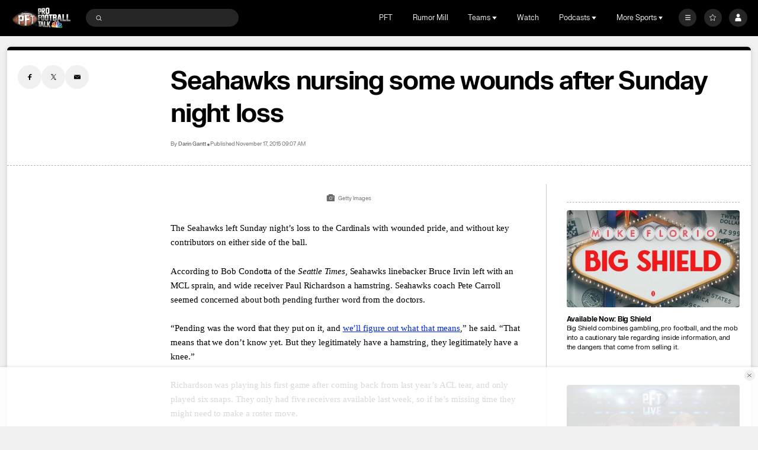

--- FILE ---
content_type: image/svg+xml
request_url: https://nbcsports.brightspotcdn.com/a7/77/5a5811084eca9521d7e38f80b0b8/cleveland-browns-primary.svg
body_size: 55840
content:
<svg width="100" height="100" viewBox="0 0 100 100" fill="none" xmlns="http://www.w3.org/2000/svg">
<path fill-rule="evenodd" clip-rule="evenodd" d="M46.1743 54.7891C47.1891 55.8675 48.6992 57.3968 49.8306 58.48C49.5737 56.8591 49.5125 55.1919 49.85 53.6503C50.0786 52.6032 50.4617 51.6971 50.9217 50.9176L49.958 48.8013C49.7411 49.1253 49.3466 49.7242 48.9746 50.3054C48.9746 50.303 47.6008 52.4919 46.1743 54.7891Z" fill="#FF3C00"/>
<path fill-rule="evenodd" clip-rule="evenodd" d="M50.69 62.0959C49.7376 61.5416 48.7826 60.7959 47.8453 59.7831C47.8318 59.769 46.253 58.2706 44.881 56.9038C44.1872 58.0205 43.7312 58.7568 43.4493 59.2126L46.5047 61.21C47.1607 61.6413 47.894 62.1526 47.925 63.1065C47.9527 64.0889 47.098 65.2348 46.8204 65.6054C46.4613 66.0802 45.329 67.4203 43.858 66.4879C43.858 66.4879 41.7244 65.1679 40.2204 64.2732L39.0616 65.9809C40.1626 66.1553 46.1592 67.1071 51.081 67.8881C50.8213 65.9953 50.1958 64.2664 49.8167 62.7567C50.4786 64.1738 51.1672 65.9836 51.5558 67.9635C51.8903 68.0162 52.2186 68.0683 52.5389 68.1192C52.4361 67.6159 52.3275 67.1601 52.242 66.7693C52.0632 65.953 51.3346 64.2152 50.69 62.0959Z" fill="#FF3C00"/>
<path fill-rule="evenodd" clip-rule="evenodd" d="M54.8281 47.147C56.5826 46.202 57.6632 45.6885 60.4454 45.3345C60.434 45.3357 61.138 45.2388 61.138 45.2388C61.6112 45.168 62.514 44.9816 62.7746 44.5123C62.9226 44.2454 62.9789 43.8892 62.9595 43.4609C59.9921 44.0795 56.8921 44.8198 54.2088 45.9071C53.2832 46.2406 52.5478 46.7142 51.8266 47.1767C52.0392 47.6436 52.2931 48.2021 52.5798 48.8326C53.2878 48.1524 53.9884 47.6702 54.5106 47.3588C54.6109 47.284 54.8281 47.147 54.8281 47.147Z" fill="#FF3C00"/>
<path fill-rule="evenodd" clip-rule="evenodd" d="M39.0008 78.3354C36.0476 78.2125 32.5768 76.9867 30.0894 75.71C28.8762 75.0117 25.9827 73.502 24.826 73.4407C26.1562 73.7331 28.931 75.283 29.9153 75.9408C32.054 77.1025 35.6399 78.7296 38.9999 78.8538C47.0581 79.3559 51.5648 74.9951 51.8017 70.468C51.5842 70.4318 51.3621 70.395 51.1377 70.3579C50.4854 76.0913 44.3811 78.8387 39.0008 78.3354Z" fill="#311D00"/>
<path fill-rule="evenodd" clip-rule="evenodd" d="M51.0811 67.8882C51.2408 67.9133 51.3987 67.9385 51.5559 67.9633C51.167 65.9834 50.4784 64.1739 49.8168 62.7568C50.1956 64.2665 50.8211 65.995 51.0811 67.8882Z" fill="#311D00"/>
<path fill-rule="evenodd" clip-rule="evenodd" d="M32.9048 59.8223C32.0396 59.8171 31.2387 60.143 30.6482 60.7416C29.3381 62.0704 29.4316 64.3618 30.8547 65.8469C31.579 66.6053 32.5587 67.0436 33.5402 67.0504C33.8968 67.055 34.2439 67.0004 34.5676 66.8931L36.7208 63.7202C36.7033 62.7706 36.3242 61.789 35.5907 61.0252C34.8661 60.268 33.8867 59.8288 32.9048 59.8223Z" fill="#311D00"/>
<path fill-rule="evenodd" clip-rule="evenodd" d="M28.3945 69.2075C31.4167 73.0665 36.7355 73.0845 39.4191 70.2556C38.2779 70.8122 33.5087 73.9339 28.3945 69.2075Z" fill="#311D00"/>
<path fill-rule="evenodd" clip-rule="evenodd" d="M44.1677 69.7894C45.2089 69.787 45.9344 71.1185 45.0658 72.0136C45.4431 71.2059 45.1344 70.1778 44.1391 70.1349C43.1049 70.0944 42.7621 71.1271 42.9424 71.6682C42.5929 71.3402 42.7126 69.7952 44.1677 69.7894ZM44.6855 70.946C44.4603 70.6958 43.8944 70.5784 43.5689 70.7958C43.4231 70.8853 43.2717 70.7673 43.4578 70.5784C43.8237 70.2596 44.5049 70.2774 44.8169 70.7391C44.9735 70.9729 44.8064 71.1317 44.6855 70.946ZM43.9941 72.707C43.5123 72.707 43.1231 72.3146 43.1231 71.8285C43.1231 71.3448 43.5123 70.9509 43.9941 70.9509C44.4741 70.9509 44.8643 71.3448 44.8643 71.8285C44.8643 72.3146 44.4741 72.707 43.9941 72.707ZM43.0581 72.2794C43.2243 72.6405 43.5812 72.8918 43.9984 72.8918C44.296 72.8931 44.5637 72.7662 44.7547 72.5638C45.3231 72.3211 45.7224 71.761 45.7243 71.1057C45.7277 70.2225 45.0129 69.5083 44.1298 69.5034C43.2464 69.5022 42.5289 70.2143 42.5264 71.0943C42.5246 71.5664 42.7326 71.9863 43.0581 72.2794Z" fill="#311D00"/>
<path fill-rule="evenodd" clip-rule="evenodd" d="M43.4579 70.5785C43.2718 70.7673 43.4232 70.8854 43.5687 70.7959C43.8946 70.5785 44.4601 70.6959 44.6853 70.9461C44.8066 71.1318 44.9733 70.973 44.817 70.7388C44.5047 70.2775 43.8235 70.2597 43.4579 70.5785Z" fill="white"/>
<path fill-rule="evenodd" clip-rule="evenodd" d="M44.1392 70.135C45.1346 70.1779 45.4432 71.206 45.0659 72.0138C45.9346 71.1187 45.209 69.7871 44.1678 69.7896C42.7127 69.7954 42.593 71.3403 42.9426 71.6683C42.7619 71.1273 43.105 70.0946 44.1392 70.135Z" fill="white"/>
<path fill-rule="evenodd" clip-rule="evenodd" d="M43.9866 72.5149C43.6019 72.5149 43.2906 72.2053 43.2906 71.8215C43.2906 71.4384 43.6019 71.1294 43.9866 71.1294C44.3712 71.1294 44.6832 71.4384 44.6832 71.8215C44.6832 72.2053 44.3712 72.5149 43.9866 72.5149ZM44.8644 71.8286C44.8644 71.3449 44.4739 70.9507 43.9939 70.9507C43.5124 70.9507 43.1232 71.3449 43.1232 71.8286C43.1232 72.3148 43.5124 72.7068 43.9939 72.7068C44.4739 72.7068 44.8644 72.3148 44.8644 71.8286Z" fill="white"/>
<path fill-rule="evenodd" clip-rule="evenodd" d="M43.4722 71.8459C43.4916 71.757 43.5322 71.8006 43.5516 71.8686C43.7415 72.1672 44.2695 72.1908 44.4295 71.9597C44.5116 71.8426 44.5107 72.0032 44.5107 72.0032C44.1784 72.6555 43.4209 72.2432 43.4722 71.8459ZM43.9864 71.1299C43.6021 71.1299 43.2907 71.4389 43.2907 71.822C43.2907 72.2058 43.6021 72.5154 43.9864 72.5154C44.371 72.5154 44.6833 72.2058 44.6833 71.822C44.6833 71.4389 44.371 71.1299 43.9864 71.1299Z" fill="#311D00"/>
<path fill-rule="evenodd" clip-rule="evenodd" d="M44.4294 71.9597C44.2694 72.1909 43.7414 72.1673 43.5516 71.8687C43.5322 71.8003 43.4916 71.7571 43.4722 71.846C43.4208 72.2433 44.1787 72.6556 44.5107 72.0033C44.5107 72.0033 44.5119 71.8426 44.4294 71.9597Z" fill="white"/>
<path fill-rule="evenodd" clip-rule="evenodd" d="M31.1563 74.4748C32.2249 73.0902 30.1458 71.4782 29.3255 72.7589C30.0098 70.6674 32.767 73.2935 31.1563 74.4748ZM30.8923 73.383C30.787 73.1564 30.4443 72.8662 30.2526 72.8297C30.0584 72.7923 30.1323 72.4784 30.3655 72.5587C30.5815 72.6332 30.9163 72.9161 30.9984 73.0516C31.2129 73.4023 30.9849 73.5788 30.8923 73.383ZM29.4578 74.3326C29.0843 73.9409 29.0203 73.3977 29.3141 73.1187C29.6089 72.8429 30.1489 72.9333 30.5218 73.3263C30.8956 73.7189 30.9596 74.2633 30.6658 74.5398C30.3729 74.8188 29.8316 74.7253 29.4578 74.3326ZM29.555 71.8025C29.1541 72.0851 28.9796 72.6461 29.0566 73.2095C28.8769 73.5577 28.9858 74.0708 29.3556 74.4589C29.7535 74.8773 30.3116 75.003 30.671 74.7789C30.9947 74.8053 31.3058 74.7345 31.5356 74.5423C32.1095 74.0668 32.135 73.1325 31.6076 72.3846C31.0796 71.64 30.1609 71.3779 29.555 71.8025Z" fill="#311D00"/>
<path fill-rule="evenodd" clip-rule="evenodd" d="M30.3654 72.5585C30.1322 72.4782 30.0583 72.7921 30.2528 72.8295C30.4442 72.866 30.7873 73.1562 30.8922 73.3828C30.9848 73.5786 31.2128 73.4021 30.9986 73.0514C30.9162 72.9159 30.5814 72.633 30.3654 72.5585Z" fill="white"/>
<path fill-rule="evenodd" clip-rule="evenodd" d="M29.3254 72.7588C30.1461 71.4778 32.2248 73.0901 31.1562 74.4747C32.7673 73.2934 30.0101 70.6673 29.3254 72.7588Z" fill="white"/>
<path fill-rule="evenodd" clip-rule="evenodd" d="M30.5117 74.4551C30.2671 74.6351 29.8545 74.4876 29.5517 74.2105C29.2247 73.9122 29.1985 73.4525 29.4231 73.2348C29.6739 72.9945 30.1207 73.145 30.3884 73.45C30.6053 73.698 30.7917 74.2436 30.5117 74.4551ZM30.5219 73.3259C30.1487 72.9329 29.6087 72.8425 29.3139 73.1186C29.02 73.3976 29.084 73.9405 29.4579 74.3325C29.8317 74.7252 30.3727 74.8187 30.6659 74.5394C30.9597 74.2629 30.8957 73.7188 30.5219 73.3259Z" fill="white"/>
<path fill-rule="evenodd" clip-rule="evenodd" d="M30.3048 74.3355C29.8042 74.3827 29.3556 73.7773 29.5402 73.5091C29.5402 73.5091 29.6771 73.3209 29.7024 73.4953C29.7467 73.7921 30.0611 74.1038 30.3596 74.1826C30.4316 74.1997 30.455 74.3083 30.3048 74.3355ZM29.423 73.2345C29.1984 73.4521 29.2248 73.9119 29.5516 74.2105C29.8547 74.4876 30.267 74.635 30.5116 74.4551C30.7916 74.2433 30.6055 73.6979 30.3882 73.4497C30.1208 73.1447 29.6741 72.9945 29.423 73.2345Z" fill="#311D00"/>
<path fill-rule="evenodd" clip-rule="evenodd" d="M29.7026 73.4953C29.6773 73.3212 29.5404 73.5091 29.5404 73.5091C29.3558 73.7774 29.8044 74.3831 30.305 74.3356C30.4552 74.3083 30.4318 74.1998 30.3598 74.1826C30.0613 74.1038 29.7466 73.7921 29.7026 73.4953Z" fill="white"/>
<path fill-rule="evenodd" clip-rule="evenodd" d="M27.1962 76.0721C27.2953 76.0026 27.3987 75.9281 27.4778 75.8704C26.1067 74.9993 24.407 74.43 21.6442 75.3377C21.6015 75.3518 21.5618 75.3631 21.5202 75.3763C22.1839 75.2433 23.1021 75.0906 23.675 75.1302C24.4064 75.1829 25.479 75.2877 26.4969 75.929L25.987 76.2055C23.5781 77.37 21.5436 77.6952 20.3941 77.7755C19.2642 77.8562 19.4821 77.1983 20.2261 76.8238C20.6356 76.6162 20.9815 76.2223 21.1322 75.5008C21.0092 75.5639 21.0089 75.5376 20.8285 75.571C20.8218 75.5728 20.8153 75.5743 20.8085 75.5759C20.5615 77.3446 17.0889 77.1625 17.4729 74.7537C17.4729 74.7537 16.9732 73.7315 16.687 73.1383C16.6929 73.1628 16.6156 72.7659 16.6544 72.7576C16.6544 72.7576 17.5036 74.1287 17.8535 74.5637C17.3849 76.207 19.795 76.8921 20.4418 75.655C18.3172 76.0492 18.2375 74.9665 18.2679 74.6039C18.2504 74.5505 18.2381 74.4917 18.2245 74.4337C17.8544 74.0588 16.6513 72.4655 15.2812 69.9639C15.0975 71.4223 16.755 74.7942 16.8922 75.1262L17.0341 75.475C16.5335 76.8556 17.975 78.6654 20.5649 78.2494C23.1129 78.0094 25.975 76.9458 27.1962 76.0721Z" fill="white"/>
<path fill-rule="evenodd" clip-rule="evenodd" d="M63.363 71.587C63.363 71.587 63.2095 71.6127 62.9396 71.6427L63.1049 71.9689C63.2153 72.1773 63.3319 72.3784 63.4529 72.5749C63.7415 72.2347 64.0043 71.8748 64.2375 71.4956C63.9415 71.5272 63.6483 71.5578 63.363 71.587Z" fill="#311D00"/>
<path fill-rule="evenodd" clip-rule="evenodd" d="M64.6122 63.2978C64.8562 65.21 64.7965 67.1935 64.2503 68.9723C64.6217 68.9368 64.99 68.9 65.3549 68.8614C65.5885 68.0012 65.7282 67.0921 65.7786 66.1498C65.7798 66.0627 65.7814 65.9763 65.782 65.8932L74.0442 67.2925C74.0442 67.2925 73.5011 66.0686 73.3565 65.6541L65.7657 64.356C65.7626 64.2753 65.7595 64.1959 65.7558 64.1169C65.7334 63.8076 65.7042 63.4967 65.6651 63.1841C65.3109 63.2236 64.9598 63.2613 64.6122 63.2978Z" fill="#311D00"/>
<path fill-rule="evenodd" clip-rule="evenodd" d="M50.6899 62.0957C51.3346 64.2151 52.0632 65.9528 52.2419 66.7691C52.3275 67.1599 52.4361 67.6157 52.5389 68.1191C52.9767 68.1887 53.4004 68.2561 53.8032 68.3202C53.7998 68.2386 53.7961 68.158 53.7915 68.078C55.1835 67.0772 56.2576 65.4357 56.8355 63.9036L56.7386 63.6912C56.6702 63.6872 56.6016 63.6835 56.5346 63.6789C55.0789 63.5974 53.4856 63.3825 51.8598 62.6839C52.2712 64.2399 52.6921 65.7459 52.925 67.1538C52.6373 65.9448 51.9739 64.3067 51.3656 62.4556C51.141 62.3449 50.9155 62.2272 50.6899 62.0957Z" fill="#311D00"/>
<path fill-rule="evenodd" clip-rule="evenodd" d="M49.8306 58.4799C50.0026 58.6449 50.1687 58.8027 50.3198 58.9434C50.3616 58.9759 50.4026 59.0066 50.4441 59.0385C49.9552 56.5344 49.9367 53.8976 51.2026 51.5342L50.9216 50.9175C50.4616 51.697 50.0786 52.6031 49.85 53.6502C49.5124 55.1918 49.5736 56.859 49.8306 58.4799Z" fill="#311D00"/>
<path fill-rule="evenodd" clip-rule="evenodd" d="M63.7546 56.6076C63.2539 54.2868 63.785 49.9742 65.4832 48.7432C63.0567 49.0356 62.3813 55.0954 63.7546 56.6076Z" fill="white"/>
<path fill-rule="evenodd" clip-rule="evenodd" d="M55.6199 61.2349L51.4458 52.0684C50.487 54.482 50.6267 57.029 51.1122 59.5303C52.4356 60.4572 53.6904 61.0182 55.6199 61.2349Z" fill="#311D00"/>
<path fill-rule="evenodd" clip-rule="evenodd" d="M83.6226 78.8524C83.7673 78.216 83.7393 77.2051 83.7393 77.2051C88.866 76.1086 83.9986 75.647 83.9986 75.647C85.13 75.9937 85.0993 76.3958 85.0993 76.3958C84.6066 76.4249 83.7393 76.1653 83.7393 76.1653C83.7673 75.8477 83.682 74.5487 83.682 74.5487C85.0137 75.1262 85.2266 74.9609 86.6066 75.2696C88.0239 75.5884 87.33 76.1653 87.33 76.1653C86.6066 77.061 83.9426 77.4362 83.9426 77.4362C88.4026 76.8578 87.9959 75.647 87.9959 75.647C89.8205 76.8302 88.0239 77.6673 87.0993 77.9263C86.2786 78.1578 83.6226 78.8524 83.6226 78.8524ZM81.1543 75.5961C81.1956 76.195 81.214 76.5797 81.2146 76.5902C81.2125 77.0917 80.9306 77.2722 80.8888 77.2973C74.4906 79.0246 66.8826 78.147 63.4528 72.5749C63.3322 72.3784 63.2153 72.1773 63.1048 71.9689L62.9396 71.6424C63.2094 71.6127 63.363 71.5869 63.363 71.5869C63.6482 71.5578 63.9414 71.5272 64.2374 71.4956C67.6679 71.129 71.7565 70.5901 75.2916 69.985C76.8519 72.7784 78.9857 74.6023 81.1543 75.5961ZM77.8986 69.5037C78.6156 69.3606 79.2928 69.2159 79.906 69.07C80.0614 69.028 80.1257 69.0724 80.1473 69.0878C80.2608 69.1684 80.3045 69.3774 80.3088 69.4424L80.3113 69.467L80.3174 69.489C80.5479 70.3041 80.7257 71.3923 80.8599 72.4713C79.7113 71.6332 78.7017 70.6281 77.8986 69.5037ZM75.774 69.9878C76.0934 69.9292 77.406 69.6392 77.406 69.6392C78.7953 71.7178 81.0263 73.2189 81.0263 73.2189C81.0833 73.7403 81.131 75.0695 81.131 75.0695C77.6279 73.3636 75.774 69.9878 75.774 69.9878ZM81.6346 79.0768C81.6346 79.0768 81.6562 79.1224 81.0491 79.3251C77.2999 80.286 73.2811 80.3427 69.8971 79.4513C66.8254 78.6433 63.1925 76.8691 61.1759 72.4198C61.1759 72.4198 60.9174 71.9361 60.8602 71.7046C60.8602 71.7046 61.8906 71.724 62.567 71.6682C65.6968 78.349 73.7666 79.5936 80.6808 77.8301C80.6808 77.8301 81.3128 77.7219 81.4906 77.5315C81.6346 77.2005 81.6193 76.3483 81.6193 76.3483C81.6106 76.154 81.4506 72.0403 80.6894 69.3036C80.6214 69.0154 80.5294 68.8367 80.4559 68.7693C80.4559 68.7693 80.2476 68.6822 80.0993 68.6786C79.7291 68.6648 79.2439 68.7671 79.2439 68.7671C74.978 69.7781 68.3814 70.6174 63.1734 71.1428C63.1645 71.1428 62.7654 71.2038 62.0614 71.2335L61.4993 71.2491C60.5113 71.2599 59.1106 71.1992 57.346 70.9202C57.346 70.9202 37.922 67.7715 38.002 67.7694L39.0408 66.3523C39.0408 66.3523 57.7399 69.4121 57.7439 69.4121C60.594 69.8376 61.9199 69.6331 61.9546 69.6254C66.994 69.3465 76.3106 67.9702 78.5633 67.3724C78.5633 67.3724 79.7817 67.0849 79.9359 66.9301C80.0353 66.8299 79.7836 65.9192 79.7836 65.9192C79.7734 65.8888 78.8602 62.9145 78.4033 61.7687L78.4103 61.7926C78.399 61.7457 78.2008 61.1096 77.9922 61.0137L77.8399 61.0159C77.8399 61.0159 77.5706 61.0683 77.2426 61.1424C72.8516 61.9376 64.8306 63.054 60.1168 63.3375C60.5245 63.3124 58.2094 63.4194 56.41 63.2952C53.8476 63.1518 51.0042 62.5179 48.1765 59.4599C48.1454 59.4295 45.0168 56.4592 43.7574 55.0841C43.4433 54.6397 43.61 54.1492 43.9402 53.8908C44.1728 53.7054 44.6356 53.622 44.8946 53.9227C45.4479 54.6593 48.6113 57.9168 50.1734 59.3728C51.9073 60.72 53.154 61.4235 55.574 61.6954C56.8845 61.8505 58.4306 61.8288 58.5073 61.8312C61.6962 61.9112 73.318 60.4951 76.7346 59.8241C77.1682 59.7667 77.4282 59.665 77.4282 59.665L77.4217 59.5994L77.4414 59.4562C77.4479 59.4062 77.6442 59.249 77.8088 59.1751C78.122 59.0314 78.5414 59.0286 78.8919 59.314C81.3285 63.7894 83.7362 72.101 83.1793 78.38C83.1485 78.7129 83.0131 78.9836 82.7565 79.1138C82.7565 79.1138 82.1986 79.3649 81.6346 79.0768ZM36.8282 67.8172C36.4559 67.7939 36.0722 67.5557 35.9359 67.2676C35.8513 67.0941 35.8706 66.9169 35.995 66.7403L38.4276 63.0402C38.5808 63.3329 39.803 64.0628 39.803 64.0628C39.29 64.8187 37.4614 67.5297 37.4593 67.5318C37.2894 67.7902 37.0226 67.8301 36.8282 67.8172ZM39.0522 61.4088C39.7276 60.4626 40.0556 59.9206 40.2008 59.6696C40.347 59.9877 40.7946 60.2465 40.7946 60.2465C41.9276 60.9548 44.3128 62.3931 44.9999 62.7726C45.738 63.1821 45.886 63.378 45.886 63.378C46.7414 64.1885 46.579 64.9928 46.162 65.5553C45.6876 66.1889 44.7793 66.5926 44.0214 66.0914L42.9922 65.4593L42.9937 65.4566L42.6214 65.2325L39.4254 63.2799L39.4168 63.2738L39.4066 63.2673C39.4014 63.2649 38.8734 63.0212 38.7402 62.5307C38.6513 62.2012 38.7565 61.8248 39.0522 61.4088ZM40.7574 58.6948C40.7082 59.5712 42.0553 60.2753 42.6928 60.1027L46.1026 62.3759C46.6146 62.7419 47.1174 63.3691 46.818 64.2176C46.7746 63.424 45.7848 62.7956 45.7848 62.7956C45.7848 62.7956 42.1208 60.6459 40.9974 59.9445C40.354 59.5427 40.4193 58.9869 40.7574 58.6948ZM41.3436 58.5556L41.3546 58.5424L41.3633 58.5268C41.3919 58.4814 41.7959 57.812 43.3288 55.3327C43.7922 55.9688 44.5334 56.6358 44.5334 56.6358L42.67 59.5804C42.4193 59.7781 41.8922 59.5755 41.5633 59.2597C41.4879 59.1874 41.1266 58.8153 41.3436 58.5556ZM46.3122 62.0749C45.6442 61.628 43.0396 59.9001 43.0396 59.9001L43.3162 59.6343C44.4913 60.3881 46.0362 61.3975 46.7039 61.903C47.9002 62.8069 47.2534 63.8942 47.2534 63.8942C47.3734 63.2407 47.0765 62.5893 46.3122 62.0749ZM61.4454 69.2227C61.4454 69.2227 60.7974 69.3489 59.6968 69.2619C59.1765 68.281 58.6017 66.9454 57.131 63.7376C58.1322 63.8519 58.8876 63.7468 58.8876 63.7468L61.4454 69.2227ZM73.2273 65.2871L65.7494 63.984C65.7519 64.0281 65.7537 64.0726 65.7559 64.117C65.7593 64.1961 65.7626 64.2755 65.7657 64.3561L73.3565 65.6543C73.5008 66.0687 74.0442 67.2927 74.0442 67.2927L65.782 65.8934C65.7814 65.9765 65.7799 66.0626 65.7786 66.15C65.778 66.1904 65.7774 66.229 65.7768 66.2704L73.9288 67.6507C71.2079 68.1124 68.3848 68.5415 65.355 68.8616C64.9897 68.9002 64.6217 68.937 64.2503 68.9725C64.7962 67.1937 64.8562 65.2101 64.6122 63.298C64.9599 63.2615 65.311 63.2238 65.6651 63.1843C67.7673 62.9507 69.9633 62.6678 72.0014 62.3756C72.4402 63.4172 72.8559 64.4049 73.2273 65.2871ZM75.8968 65.494L74.4239 62.0121C75.4131 61.857 76.3288 61.7037 77.1306 61.5584L77.146 61.5538L77.1614 61.5501C77.3673 61.4815 77.5393 61.4845 77.6759 61.5538C77.8866 61.6651 77.9642 61.9152 77.9642 61.9152L77.9682 61.929L77.9737 61.9391C78.3002 62.7609 78.8937 64.526 79.2033 65.4563C77.9448 65.5066 76.7897 65.5081 75.8968 65.494ZM76.634 67.2329L76.0546 65.9038C77.9953 65.9345 79.3946 65.9152 79.3946 65.9152C79.6273 66.7713 78.826 66.802 78.826 66.802L76.634 67.2329ZM76.2553 67.3491C75.9953 67.4647 74.7226 67.6474 74.7226 67.6474C74.418 67.0717 72.49 62.372 72.49 62.372C72.7196 62.3441 74.0143 62.1322 74.0143 62.1322C74.9977 64.8598 76.2553 67.3491 76.2553 67.3491ZM51.8599 62.684C53.4857 63.3826 55.0786 63.5975 56.5346 63.679C56.6017 63.6836 56.67 63.6873 56.7386 63.6913L56.8353 63.9037C56.2574 65.4354 55.1833 67.0772 53.7916 68.0781C53.7959 68.1581 53.7999 68.2387 53.8033 68.3202C53.4002 68.2562 52.9765 68.1887 52.539 68.1191C52.2186 68.0682 51.8903 68.0161 51.5559 67.9634C51.3986 67.9386 51.2408 67.9131 51.0811 67.888C46.1593 67.107 40.1623 66.1552 39.0614 65.9808L40.2202 64.2728C41.7245 65.1678 43.858 66.4878 43.858 66.4878C45.3288 67.4202 46.4614 66.0801 46.8205 65.6053C47.098 65.2347 47.9528 64.0888 47.9248 63.1064C47.894 62.1525 47.1608 61.6412 46.5048 61.2099L43.4494 59.2125C43.7313 58.7567 44.1873 58.0204 44.8811 56.9034C46.2531 58.2702 47.8319 59.7689 47.8454 59.783C48.7826 60.7958 49.7377 61.5416 50.69 62.0958C50.9156 62.2273 51.1411 62.345 51.3657 62.4556C51.974 64.3068 52.6374 65.9449 52.9248 67.1539C52.6922 65.746 52.271 64.24 51.8599 62.684ZM47.6968 48.3398C48.1546 47.5913 49.2454 46.3096 49.1014 46.4813C49.1014 46.4813 49.0706 46.8626 49.274 47.2712C49.4383 47.598 49.7703 48.418 49.7703 48.418C49.826 48.3643 49.027 49.3538 48.5814 50.0506L45.8959 54.4413L45.1728 53.6505C45.1728 53.6505 44.8642 53.2817 44.5746 53.2817C45.9802 51.0091 47.2614 48.9893 47.6968 48.3398ZM51.4457 52.0682L55.6199 61.2347C53.6906 61.018 52.4359 60.457 51.1122 59.5304C50.627 57.0291 50.487 54.4818 51.4457 52.0682ZM50.9217 50.9177L51.2026 51.5345C49.9368 53.8979 49.9553 56.5347 50.4442 59.0387C50.4026 59.0068 50.3617 58.9762 50.3199 58.9437C50.1685 58.803 50.0023 58.6451 49.8306 58.4802C48.6993 57.3969 47.1891 55.8676 46.1743 54.7893C47.6008 52.4921 48.9746 50.3031 48.9746 50.3056C49.3466 49.7244 49.7411 49.1255 49.958 48.8014L50.9217 50.9177ZM49.6134 46.2171C49.81 45.8897 50.1974 45.6957 50.458 45.7003C50.6436 45.7018 50.814 45.7594 50.823 45.7741L57.8845 61.3487C57.8845 61.3487 56.9085 61.3929 56.1448 61.2338C53.1368 54.6777 49.6134 46.9957 49.6088 46.9868C49.4623 46.7259 49.4648 46.4681 49.6134 46.2171ZM52.9426 44.2179C55.5085 43.1465 60.8325 41.7779 65.4346 41.0379C65.9242 40.9705 66.3319 41.3064 66.3851 41.6583C66.43 41.9713 66.2703 42.3367 65.6688 42.4323L65.3894 42.4878C61.7051 43.2222 57.5319 44.0539 54.0426 45.4667C52.9448 45.8612 52.3593 46.1932 51.7439 46.6588C51.7439 46.6588 51.4042 45.9256 51.282 45.7116C51.0879 45.3689 51.0614 45.3346 50.899 45.2435C51.4026 44.9054 52.0568 44.5866 52.9426 44.2179ZM63.9586 37.8668L64.951 40.629L64.4306 40.7258C64.4306 40.7258 63.7848 38.9513 63.3786 37.7234C63.0694 36.7887 63.2913 36.3354 63.2913 36.3354L63.7654 36.1107C63.5506 36.801 63.9586 37.8668 63.9586 37.8668ZM64.1746 35.9179L64.6934 35.6484C64.6934 35.6484 64.7368 35.6205 64.735 35.6279C64.706 35.6855 64.7128 35.8232 64.7128 35.8232C64.7014 36.0052 64.7082 36.0975 64.9039 36.6247C65.21 37.4508 66.8128 40.7629 66.9986 41.2448C67.9254 43.6416 65.5306 44.0857 65.282 43.0264C67.8294 42.8333 66.7953 40.1771 65.3494 40.5527C64.7986 39.195 64.363 37.8383 64.363 37.8383C64.363 37.8383 63.7986 36.3657 64.1746 35.9179ZM67.53 42.7952C67.53 42.7952 68.747 42.7952 69.3654 42.8047C69.3654 42.8047 68.91 43.6609 66.9793 43.526C66.9793 43.526 67.502 43.1714 67.53 42.7952ZM72.9553 41.1323L72.9753 41.139L72.994 41.1421C73.298 41.1859 73.478 41.5768 73.4491 41.9008C73.4319 42.0749 73.3266 42.4706 72.7273 42.4706C72.1848 42.3517 70.7648 42.2171 70.0386 42.1478C70.0386 41.5421 69.6651 40.6759 69.6651 40.6759C70.4694 40.7531 72.5282 40.9898 72.9553 41.1323ZM77.4439 58.7935C77.0113 58.8499 76.9814 59.2551 76.9814 59.2551C75.938 59.5148 73.527 59.7762 73.527 59.7762L73.0328 58.65C75.5522 58.9961 77.4439 58.7935 77.4439 58.7935ZM81.7026 58.5035C81.2673 58.6773 79.2393 58.9345 79.2393 58.9345C78.9666 58.7135 78.6943 58.6825 78.6226 58.6782C78.6165 58.6779 78.6088 58.6779 78.6033 58.6773C78.6033 58.6773 78.611 58.6776 78.6226 58.6782C79.3974 58.7325 81.7026 58.5035 81.7026 58.5035ZM83.7439 58.4971C84.1593 58.567 84.3386 58.8116 84.3882 59.1466C84.4085 59.2729 84.3445 59.752 83.818 59.8501L83.6273 59.8918C83.1519 60.0389 82.2011 60.2624 81.25 60.4405C80.6605 60.5527 80.1162 60.6569 80.1651 60.6284C80.0402 60.3537 79.9528 60.0705 79.5916 59.3707C80.6374 59.192 81.9799 58.9238 82.9097 58.6519C83.1986 58.5645 83.7439 58.4971 83.7439 58.4971ZM86.018 60.0806C88.0553 65.7711 89.6365 73.5662 89.1833 76.2613C89.1833 75.9149 88.643 75.2696 87.7165 75.078C87.7165 75.078 87.7346 74.7228 87.7066 74.289C87.475 71.9398 86.626 67.6673 86.626 67.6673C87.938 67.244 87.8226 64.568 85.5826 64.5851C85.0433 62.1601 84.2596 60.2268 84.2596 60.2268C85.4774 59.5626 84.9073 58.4447 84.2399 58.2427C84.2399 58.2427 85.458 57.9827 86.018 60.0806ZM86.3839 67.2529C86.3839 67.2529 85.7186 67.5907 82.6473 68.1375C82.6473 68.1375 82.3977 67.1848 82.2823 66.695C82.2823 66.695 84.8786 66.1564 85.8913 65.7797C85.8913 65.7797 85.8719 65.4437 85.3706 65.4529C85.3706 65.4529 82.7353 66.1172 82.1266 66.1748L81.9826 65.7711C81.9826 65.7711 84.2399 65.338 84.994 65.1632C84.994 65.1632 86.5873 64.6161 86.9353 65.8299C86.9353 65.8299 87.2811 66.878 86.3839 67.2529ZM83.698 60.3216C83.6986 60.3209 83.6993 60.32 83.7002 60.3194L83.7888 60.3185C84.1322 61.1115 84.6777 62.8115 84.8236 63.4172L85.1519 64.7571C84.0937 65.0026 82.931 65.1709 81.7666 65.2843C81.3116 63.7685 80.8008 62.3392 80.2586 61.0747C82.8814 60.7093 83.698 60.3216 83.698 60.3216ZM83.5159 73.996C83.3436 72.2212 83.0362 70.389 82.6343 68.6001C83.6402 68.4152 85.5017 67.9502 86.1829 67.7773L86.2362 68.0667C86.5873 69.9568 87.1186 72.8161 87.3193 74.5658C87.3294 74.7393 87.3149 74.8797 87.29 74.9996C86.9559 74.9324 86.6965 74.9153 86.6411 74.9125C85.5673 74.7433 84.5162 74.4288 83.5159 73.996ZM89.8088 75.0063C89.4399 70.0206 88.3153 65.0498 86.4226 59.7698L86.1931 59.2226C85.714 57.9806 84.8476 57.7448 83.4808 57.915L82.2953 58.0443C79.8854 58.2586 75.9943 58.6675 72.7713 58.1066L68.3725 47.709C68.3331 47.7099 68.2968 47.7139 68.259 47.716C68.1703 47.7209 68.0851 47.7292 68.0033 47.7408C69.1986 50.5658 73.13 59.8409 73.13 59.8409C72.375 59.9764 71.546 60.0325 71.546 60.0325L66.5793 48.4312C66.4543 48.5559 66.3725 48.665 66.3282 48.7309C66.3008 48.7717 66.286 48.7975 66.286 48.7975C66.286 48.7975 67.9494 52.749 69.8091 57.1676C69.5989 57.0594 69.4014 56.9417 69.274 56.8295C68.394 56.2907 66.3928 54.838 64.6999 52.3189C64.6999 52.3189 64.69 52.3575 64.675 52.4234C64.655 52.5083 64.6263 52.6426 64.5934 52.821C66.9365 56.4084 70.0897 57.751 70.0897 57.751L70.8706 59.6582C67.7405 58.7527 65.1214 55.9231 64.3916 55.0768C64.3916 55.1537 64.3928 55.2316 64.3943 55.3107C64.3959 55.3787 64.3971 55.4465 64.3996 55.5154C66.1743 57.7522 68.499 59.3431 70.97 60.1827C69.1279 60.4169 67.1233 60.6495 65.2297 60.8463C64.8679 60.884 64.5116 60.9196 64.1599 60.9542C63.919 60.0208 63.618 59.1374 63.282 58.3426C61.5122 54.1713 56.6786 56.0788 57.0171 58.5912C55.5439 55.3511 54.0451 52.055 52.9266 49.5957C53.3565 49.1276 54.2313 48.2423 55.6417 47.342C54.6568 47.7758 53.8762 48.46 53.8762 48.46C53.491 48.7555 53.1433 49.0617 52.8266 49.3759C52.742 49.1892 52.6599 49.0087 52.5799 48.8327C52.2931 48.2022 52.0393 47.6437 51.8266 47.1768C52.5479 46.7143 53.283 46.2407 54.2088 45.9072C56.8922 44.8202 59.9922 44.0796 62.9596 43.461C63.1254 43.4264 63.2897 43.393 63.4546 43.359C63.5454 44.8337 62.7956 45.3968 61.506 45.6638C60.666 45.8364 59.9814 45.8652 59.634 45.9813L60.434 46.0092C60.474 46.0145 61.3577 46.0028 62.5866 45.5875C63.3916 45.2886 63.9983 44.7497 63.7402 43.3004C63.8777 43.2722 64.0165 43.2434 64.1531 43.2158C64.3719 44.5934 64.1685 45.9256 61.4866 46.184C61.9451 46.4985 66.1205 45.7275 68.6343 46.3014C68.695 46.329 69.7485 46.6904 68.5454 47.2145C70.8765 46.6977 71.0051 44.3822 70.5626 42.6625L70.658 42.6739C71.0906 42.7051 71.4642 42.7597 71.7617 42.8146C71.763 42.8161 71.7642 42.8179 71.7654 42.8198C71.9897 42.8437 72.2614 42.8743 72.5414 42.9108C74.2786 43.0837 74.1186 41.0379 73.2066 40.7743C72.5113 40.572 72.3337 40.5671 72.1586 40.5373L71.914 40.5094L69.746 35.6969L70.9473 35.1436L74.0466 40.7166C75.4863 42.9927 73.0996 43.9313 71.7845 43.2458C71.6119 43.3338 71.4845 43.419 71.3814 43.5119C71.7513 43.7617 72.2199 43.904 72.7313 43.904C73.6026 43.904 74.3636 43.5085 74.7171 42.871C74.9746 42.4053 75.1322 41.6126 74.4306 40.5048L71.1371 34.5823L68.5051 35.7392C68.7202 35.7802 68.859 35.8655 68.939 36.031L69.4033 35.8455L71.4386 40.4273C71.187 40.3767 70.4919 40.3191 70.3208 40.3053C70.323 40.3132 69.8143 40.2878 69.8143 40.2878C69.3722 38.9299 68.7943 37.2029 68.3983 36.1922C68.1725 36.1423 67.7713 36.1358 67.6703 36.1349C67.6762 36.145 67.6814 36.153 67.6873 36.1637C67.9965 36.7385 68.9368 39.6373 69.25 40.4273C69.6833 41.5253 69.654 42.1417 69.654 42.1417L67.6306 42.1034C67.5999 41.5149 67.0396 40.4086 67.0396 40.4086L66.2879 38.8946L66.082 38.4612L65.3008 36.8243L65.2946 36.8261C65.21 36.6428 65.0694 36.2502 65.03 35.9234C64.8946 34.8646 65.9402 34.8646 65.9682 34.8649C66.5103 34.8747 66.9537 35.0743 67.3906 35.6877C67.4879 35.6889 67.5839 35.6904 67.671 35.6913C67.0405 34.4401 66.6857 34.0554 66.2685 33.3629C58.4106 22.2015 45.3494 18.9029 33.8436 21.6899C48.4239 19.5641 59.5451 25.8139 65.0934 35.1549C64.6297 35.3842 63.8617 35.7671 63.5033 35.9602C63.3445 35.9565 62.7479 35.9442 62.5494 35.9611C62.202 35.9893 61.878 36.0065 62.114 36.8274C62.2888 37.4343 62.3528 37.5771 62.4906 37.9539C62.6546 38.4036 63.1842 39.7621 63.5697 40.9183C63.4343 40.9435 63.2986 40.9698 63.163 40.9956C63.0925 40.7902 63.014 40.575 62.9254 40.35C62.4731 39.2011 61.9266 37.7099 61.7666 37.2026C61.6854 36.9411 61.5633 36.4414 61.7094 36.0092C61.7094 36.0092 61.1586 36.4414 61.6506 37.6072L62.8959 41.0462C62.7276 41.0787 62.5599 41.1124 62.3919 41.1458C58.614 41.9011 54.9168 42.8976 52.8396 43.7639C52.8396 43.7639 51.2842 44.3242 50.1814 45.2208C50.1402 45.2546 50.1217 45.2828 50.1174 45.3076C49.8036 45.3992 49.5002 45.6111 49.2965 45.8854C49.1417 46.0068 48.7842 46.2925 48.626 46.4709C48.1894 46.973 47.8066 47.4171 47.3186 48.0854C46.8922 48.7175 45.3608 51.1323 43.9934 53.3375C43.8768 53.3807 43.762 53.4414 43.6534 53.526C43.294 53.8087 43.0586 54.2979 43.1463 54.8037C42.0393 56.5929 41.3873 57.6311 41.1168 58.0624C40.5066 58.1078 40.1986 58.586 40.1676 58.6473C39.9002 59.1813 38.7368 61.083 38.527 61.2927C38.4036 61.4153 38.1266 61.9247 38.2466 62.5053L38.1426 62.7101C38.1426 62.7101 35.582 66.5141 35.586 66.5074C35.3654 66.8173 35.3319 67.1652 35.4873 67.4941C35.698 67.9374 36.2242 68.2703 36.7688 68.3073C37.063 68.3263 37.3291 68.2525 37.5405 68.102C38.5774 68.2736 45.7386 69.4621 51.1377 70.358C51.362 70.3951 51.5842 70.4319 51.8017 70.4681C52.1676 70.5291 52.5226 70.5876 52.8654 70.6447C53.1626 70.694 53.4503 70.7418 53.7266 70.7875C53.5931 72.3462 53.2039 73.7115 52.6082 74.8917L52.8466 74.9235C56.5999 75.2273 59.2734 74.5625 61.1242 73.313C61.2833 73.6143 61.4516 73.9065 61.6294 74.1894C63.43 77.0497 66.1808 78.9492 69.7793 79.8983C73.4743 80.87 77.6682 80.7746 81.7094 79.5936C82.1925 79.8391 82.6537 79.6892 82.9713 79.5264C83.063 79.4786 83.1442 79.4198 83.2183 79.3526C87.586 78.361 88.3303 77.9999 88.5974 77.7562C88.6291 77.7384 88.6565 77.7197 88.6851 77.701C89.8728 77.0067 89.8134 75.0967 89.8088 75.0063Z" fill="white"/>
<path fill-rule="evenodd" clip-rule="evenodd" d="M41.6202 62.881C41.5048 64.3236 42.826 64.5332 43.5676 64.2607C43.7288 65.4292 44.7494 65.4593 45.2423 65.3811C44.6248 65.7713 43.435 65.5086 43.2146 64.4112C42.2808 64.6948 41.2242 63.945 41.6202 62.881ZM41.8762 62.5748C42.1008 62.3869 42.2799 62.3026 42.6143 62.3192C42.4722 62.5396 42.4193 62.8709 42.399 63.2063C42.33 63.1489 42.275 63.1474 42.2066 63.0735L42.2054 63.3148C42.2494 63.3932 42.3196 63.4172 42.4082 63.4763C42.411 63.6878 42.4202 63.8488 42.4602 63.9904C42.4146 63.975 42.3882 63.9364 42.3402 63.9147C41.6448 63.5244 41.8762 62.5748 41.8762 62.5748ZM43.0362 62.3608C43.534 62.5178 43.8962 62.9537 43.8716 63.4L43.9288 63.4058C43.8876 63.7314 43.5436 64.174 42.8433 64.0667C42.8063 63.9248 42.803 63.7838 42.795 63.6284C42.9094 63.6682 43.038 63.69 43.1756 63.6835C43.1716 63.6198 43.1894 63.4809 43.1894 63.4809C43.0497 63.4696 42.9266 63.4239 42.7916 63.3647C42.8042 62.988 42.8842 62.6438 43.0362 62.3608ZM44.2076 63.4279C45.211 63.3982 45.9946 64.3974 45.4913 65.1307L45.3082 65.1607C44.434 65.2744 43.9414 64.9299 43.795 64.1516C43.931 64.0535 44.155 63.7856 44.2076 63.4279ZM43.0328 64.712C43.0328 64.712 43.0854 64.8603 43.1953 65.0648L43.1962 65.0629C43.2934 65.241 43.4562 65.4084 43.6393 65.5184C44.9826 66.3136 45.722 65.3005 45.7288 65.2913C45.7353 65.2827 46.346 64.4873 45.4534 63.6136C45.43 63.5913 44.8848 63.1085 44.1426 63.1998C44.0648 62.8945 43.6768 62.0362 42.563 62.0724H42.5553L42.5476 62.0749C41.6568 62.1362 41.4488 62.6159 41.347 62.8924C41.347 62.8924 41.1186 63.5024 41.4556 64.0281C41.4608 64.0367 41.8928 64.8882 43.0328 64.712Z" fill="white"/>
<path fill-rule="evenodd" clip-rule="evenodd" d="M66.5977 37.306C66.3023 37.116 65.8531 36.4753 65.9208 35.9512C66.6131 35.9604 66.8131 36.9627 66.5977 37.306Z" fill="#311D00"/>
<path fill-rule="evenodd" clip-rule="evenodd" d="M67.3116 39.179C66.9636 38.8357 66.7855 38.4556 66.7516 37.9038C67.296 38.0172 67.6316 38.6947 67.3116 39.179Z" fill="#311D00"/>
<path fill-rule="evenodd" clip-rule="evenodd" d="M64.363 37.8381C64.363 37.8381 64.7987 39.1948 65.3495 40.5525C66.795 40.1766 67.8295 42.8331 65.2818 43.0259C65.5307 44.0852 67.9255 43.6414 66.9984 41.2446C66.8129 40.7627 65.2101 37.4503 64.904 36.6245C64.7083 36.0973 64.7015 36.005 64.7129 35.823C64.7129 35.823 64.7061 35.6853 64.735 35.6277C64.7369 35.6203 64.6935 35.6482 64.6935 35.6482L64.1747 35.9174C63.7987 36.3655 64.363 37.8381 64.363 37.8381Z" fill="#311D00"/>
<path fill-rule="evenodd" clip-rule="evenodd" d="M63.2912 36.3355C63.2912 36.3355 63.0694 36.7889 63.3786 37.7235C63.7848 38.9515 64.4306 40.7257 64.4306 40.7257L64.9512 40.6291L63.9586 37.867C63.9586 37.867 63.5506 36.8012 63.7654 36.1108L63.2912 36.3355Z" fill="#311D00"/>
<path fill-rule="evenodd" clip-rule="evenodd" d="M69.3654 42.8047C68.7469 42.7949 67.53 42.7949 67.53 42.7949C67.502 43.1713 66.9792 43.526 66.9792 43.526C68.91 43.6609 69.3654 42.8047 69.3654 42.8047Z" fill="#311D00"/>
<path fill-rule="evenodd" clip-rule="evenodd" d="M45.1728 53.6504L45.8959 54.4413L48.5814 50.0505C49.027 49.3534 49.826 48.3643 49.7703 48.4179C49.7703 48.4179 49.4383 47.5979 49.274 47.2712C49.0706 46.8622 49.1014 46.4809 49.1014 46.4809C49.2454 46.3096 48.1543 47.5912 47.6968 48.3397C47.2614 48.9893 45.9802 51.009 44.5746 53.2817C44.8642 53.2817 45.1728 53.6504 45.1728 53.6504Z" fill="#311D00"/>
<path fill-rule="evenodd" clip-rule="evenodd" d="M81.7026 58.5034C81.7026 58.5034 79.3973 58.7333 78.6226 58.6785C78.6946 58.6831 78.9666 58.7142 79.2392 58.936C79.2392 58.936 81.2672 58.6776 81.7026 58.5034Z" fill="#311D00"/>
<path fill-rule="evenodd" clip-rule="evenodd" d="M78.6227 58.6782C78.611 58.6776 78.6033 58.6772 78.6033 58.6772C78.6088 58.6779 78.6165 58.6779 78.6227 58.6782Z" fill="#311D00"/>
<path fill-rule="evenodd" clip-rule="evenodd" d="M79.3946 65.9152C79.3946 65.9152 77.9952 65.9345 76.0549 65.9038L76.6339 67.2329L78.8259 66.8023C78.8259 66.8023 79.6272 66.7713 79.3946 65.9152Z" fill="#311D00"/>
<path fill-rule="evenodd" clip-rule="evenodd" d="M74.0145 62.1323C74.0145 62.1323 72.7197 62.3438 72.4902 62.372C72.4902 62.372 74.4182 67.0718 74.7228 67.6475C74.7228 67.6475 75.9951 67.4648 76.2551 67.3492C76.2551 67.3492 74.9976 64.8595 74.0145 62.1323Z" fill="#311D00"/>
<path fill-rule="evenodd" clip-rule="evenodd" d="M77.406 69.6392C77.406 69.6392 76.0934 69.9288 75.774 69.9877C75.774 69.9877 77.6278 73.3632 81.1309 75.0694C81.1309 75.0694 81.0832 73.7403 81.0263 73.2188C81.0263 73.2188 78.7952 71.7175 77.406 69.6392Z" fill="#311D00"/>
<path fill-rule="evenodd" clip-rule="evenodd" d="M87.9959 75.6471C87.9959 75.6471 88.4026 76.8579 83.9426 77.4364C83.9426 77.4364 86.6066 77.0612 87.33 76.1655C87.33 76.1655 88.0239 75.5886 86.6066 75.2698C85.2266 74.9611 85.0137 75.1263 83.682 74.5488C83.682 74.5488 83.7672 75.8479 83.7392 76.1655C83.7392 76.1655 84.6066 76.4251 85.0992 76.396C85.0992 76.396 85.1303 75.9938 83.9986 75.6471C83.9986 75.6471 88.866 76.1088 83.7392 77.2052C83.7392 77.2052 83.7672 78.2162 83.6226 78.8525C83.6226 78.8525 86.2786 78.1579 87.0992 77.9265C88.0239 77.6675 89.8205 76.8304 87.9959 75.6471Z" fill="#311D00"/>
<path fill-rule="evenodd" clip-rule="evenodd" d="M57.131 63.7378C58.6015 66.9457 59.1763 68.2809 59.6969 69.2618C60.7975 69.3492 61.4452 69.2229 61.4452 69.2229L58.8877 63.7467C58.8877 63.7467 58.1323 63.8521 57.131 63.7378Z" fill="#311D00"/>
<path fill-rule="evenodd" clip-rule="evenodd" d="M56.1449 61.2341C56.9083 61.3932 57.8843 61.3491 57.8843 61.3491L50.823 45.7741C50.8141 45.7594 50.6437 45.7021 50.4581 45.7003C50.1975 45.6957 49.8101 45.8897 49.6132 46.2171C49.4649 46.4684 49.4624 46.7262 49.6089 46.9868C49.6132 46.996 53.1369 54.6777 56.1449 61.2341Z" fill="#311D00"/>
<path fill-rule="evenodd" clip-rule="evenodd" d="M83.1791 78.3802C83.7364 72.1012 81.3284 63.7896 78.8917 59.3142C78.5416 59.0288 78.1219 59.0316 77.809 59.1753C77.6444 59.2492 77.4477 59.4064 77.4416 59.4564L77.4216 59.5996L77.4284 59.6652C77.4284 59.6652 77.1684 59.7669 76.7348 59.8242C73.3179 60.4952 61.6964 61.9114 58.5071 61.8314C58.4305 61.829 56.8844 61.8507 55.5739 61.6956C53.1539 61.4237 51.9071 60.7202 50.1733 59.373C48.6111 57.917 45.4477 54.6595 44.8945 53.9229C44.6357 53.6222 44.1727 53.7055 43.9404 53.891C43.6099 54.1494 43.4431 54.6399 43.7573 55.0843C45.017 56.4594 48.1456 59.4297 48.1764 59.4601C51.0044 62.5181 53.8477 63.152 56.4099 63.2954C58.2096 63.4196 60.5244 63.3126 60.117 63.3377C64.8305 63.0542 72.8517 61.9378 77.2425 61.1426C77.5705 61.0685 77.8397 61.0163 77.8397 61.0163L77.9924 61.0139C78.2007 61.1098 78.3991 61.7459 78.4102 61.7928L78.4034 61.7689C78.8604 62.9147 79.7736 65.889 79.7837 65.9193C79.7837 65.9193 80.0351 66.83 79.9357 66.9303C79.7816 67.0851 78.5631 67.3726 78.5631 67.3726C76.3108 67.9703 66.9939 69.3467 61.9548 69.6256C61.9197 69.6333 60.5942 69.8377 57.7437 69.4123C57.7397 69.4123 39.041 66.3525 39.041 66.3525L38.0019 67.7696C37.9219 67.7717 57.3459 70.9204 57.3459 70.9204C59.1105 71.1994 60.5111 71.2601 61.4991 71.2493L62.0613 71.2337C62.7653 71.204 63.1644 71.143 63.1733 71.143C68.3813 70.6176 74.9782 69.7783 79.2437 68.7673C79.2437 68.7673 79.729 68.665 80.0991 68.6787C80.2477 68.6824 80.4557 68.7695 80.4557 68.7695C80.5296 68.8369 80.6213 69.0156 80.6893 69.3038C81.4508 72.0405 81.6105 76.1542 81.6194 76.3485C81.6194 76.3485 81.6345 77.2007 81.4908 77.5317C81.313 77.7224 80.681 77.8303 80.681 77.8303C73.7665 79.5938 65.697 78.3492 62.5671 71.6684C61.8905 71.7241 60.8604 71.7048 60.8604 71.7048C60.9173 71.9363 61.1757 72.42 61.1757 72.42C63.1924 76.8693 66.8256 78.6435 69.897 79.4515C73.281 80.3429 77.3 80.2862 81.049 79.3252C81.6564 79.1226 81.6345 79.0769 81.6345 79.0769C82.1985 79.3651 82.7564 79.114 82.7564 79.114C83.013 78.9838 83.1484 78.7131 83.1791 78.3802Z" fill="#311D00"/>
<path fill-rule="evenodd" clip-rule="evenodd" d="M41.3471 62.8923C41.449 62.6158 41.657 62.1361 42.5477 62.0748L42.5551 62.0723H42.5631C43.677 62.0362 44.065 62.8945 44.1425 63.1998C44.885 63.1084 45.4302 63.5912 45.4536 63.6136C46.3462 64.4872 45.7351 65.2827 45.729 65.2912C45.7219 65.3001 44.9825 66.3135 43.6391 65.5181C43.4563 65.4083 43.2936 65.241 43.1963 65.0629L43.1954 65.0647C43.0853 64.8603 43.033 64.7119 43.033 64.7119C41.8927 64.8882 41.461 64.0363 41.4557 64.028C41.1185 63.5023 41.3471 62.8923 41.3471 62.8923ZM39.4065 63.2675L39.417 63.2736L39.4253 63.2801L42.6216 65.2327L42.9939 65.4565L42.9923 65.4592L44.0213 66.0916C44.7791 66.5925 45.6877 66.1891 46.1619 65.5555C46.5791 64.993 46.7416 64.1886 45.8859 63.3779C45.8859 63.3779 45.7382 63.182 44.9997 62.7725C44.313 62.393 41.9277 60.955 40.7945 60.2463C40.7945 60.2463 40.3471 59.9876 40.2007 59.6694C40.0557 59.9208 39.7277 60.4624 39.0523 61.4087C38.7563 61.825 38.6511 62.2011 38.7403 62.5306C38.8733 63.0211 39.4016 63.2651 39.4065 63.2675Z" fill="#311D00"/>
<path fill-rule="evenodd" clip-rule="evenodd" d="M46.7037 61.9029C46.0363 61.3975 44.4911 60.388 43.3163 59.6343L43.0397 59.9C43.0397 59.9 45.6443 61.628 46.3123 62.0749C47.0763 62.5893 47.3736 63.2406 47.2533 63.8942C47.2533 63.8942 47.9003 62.8069 46.7037 61.9029Z" fill="#311D00"/>
<path fill-rule="evenodd" clip-rule="evenodd" d="M40.9973 59.9446C42.1207 60.6459 45.785 62.7956 45.785 62.7956C45.785 62.7956 46.7746 63.424 46.8179 64.2173C47.1173 63.3691 46.6146 62.742 46.1026 62.376L42.6927 60.1027C42.0552 60.2753 40.7084 59.5709 40.7573 58.6948C40.4192 58.9869 40.3539 59.5424 40.9973 59.9446Z" fill="#311D00"/>
<path fill-rule="evenodd" clip-rule="evenodd" d="M43.7951 64.1513C43.9416 64.9296 44.4339 65.2742 45.3083 65.1607L45.4911 65.1304C45.9945 64.3975 45.2111 63.3979 44.2077 63.4279C44.1551 63.7856 43.9311 64.0535 43.7951 64.1513Z" fill="#311D00"/>
<path fill-rule="evenodd" clip-rule="evenodd" d="M43.2146 64.4111C43.4352 65.5085 44.6248 65.7712 45.2426 65.3809C44.7494 65.4591 43.7288 65.4288 43.5675 64.2606C42.826 64.5328 41.5048 64.3234 41.6201 62.8809C41.2241 63.9448 42.2808 64.6946 43.2146 64.4111Z" fill="#311D00"/>
<path fill-rule="evenodd" clip-rule="evenodd" d="M82.9096 58.6519C81.98 58.9241 80.6373 59.1923 79.5917 59.371C79.953 60.0705 80.0404 60.354 80.165 60.6284C80.1164 60.6569 80.6604 60.5527 81.2499 60.4405C82.201 60.2624 83.1517 60.0389 83.6271 59.8918L83.8179 59.8501C84.3444 59.7523 84.4084 59.2729 84.3884 59.1466C84.3388 58.8116 84.1594 58.5673 83.7437 58.4971C83.7437 58.4971 83.1985 58.5648 82.9096 58.6519Z" fill="#311D00"/>
<path fill-rule="evenodd" clip-rule="evenodd" d="M84.9941 65.163C84.2399 65.3378 81.9827 65.7709 81.9827 65.7709L82.1267 66.1746C82.7353 66.117 85.3707 65.4527 85.3707 65.4527C85.8719 65.4435 85.8913 65.7795 85.8913 65.7795C84.8787 66.1562 82.2824 66.6948 82.2824 66.6948C82.3977 67.1846 82.6473 68.1373 82.6473 68.1373C85.7187 67.5905 86.3839 67.2527 86.3839 67.2527C87.2811 66.8778 86.9353 65.8297 86.9353 65.8297C86.5873 64.6159 84.9941 65.163 84.9941 65.163Z" fill="#311D00"/>
<path fill-rule="evenodd" clip-rule="evenodd" d="M84.2597 60.2266C84.2597 60.2266 85.0434 62.16 85.5828 64.5849C87.8228 64.5678 87.9381 67.2438 86.6258 67.6668C86.6258 67.6668 87.4748 71.9396 87.7068 74.2888C87.7348 74.7226 87.7163 75.0779 87.7163 75.0779C88.6431 75.2691 89.1834 75.9147 89.1834 76.2611C89.6366 73.566 88.0554 65.7709 86.0181 60.0801C85.4581 57.9825 84.24 58.2422 84.24 58.2422C84.9071 58.4445 85.4775 59.5624 84.2597 60.2266Z" fill="#311D00"/>
<path fill-rule="evenodd" clip-rule="evenodd" d="M76.9814 59.2553C76.9814 59.2553 77.0112 58.8501 77.4439 58.7934C77.4439 58.7934 75.5522 58.996 73.0328 58.6499L73.5269 59.7761C73.5269 59.7761 75.938 59.5149 76.9814 59.2553Z" fill="#311D00"/>
<path fill-rule="evenodd" clip-rule="evenodd" d="M37.4592 67.5317C37.4613 67.5292 39.2899 64.8182 39.8032 64.0626C39.8032 64.0626 38.581 63.3328 38.4275 63.04L35.9952 66.7402C35.8705 66.9168 35.8512 67.0936 35.9358 67.2674C36.0724 67.5556 36.4558 67.7934 36.8284 67.817C37.0225 67.8299 37.2893 67.7901 37.4592 67.5317Z" fill="#311D00"/>
<path fill-rule="evenodd" clip-rule="evenodd" d="M51.2819 45.7116C51.404 45.9256 51.7437 46.6588 51.7437 46.6588C52.3591 46.1932 52.9446 45.8612 54.0428 45.4667C57.5317 44.0539 61.705 43.2223 65.3896 42.4878L65.669 42.4327C66.2705 42.337 66.4299 41.9713 66.385 41.6583C66.3317 41.3064 65.9243 40.9708 65.4345 41.0379C60.8323 41.7779 55.5083 43.1466 52.9425 44.2179C52.057 44.5867 51.4028 44.9054 50.8991 45.2439C51.0613 45.3349 51.0877 45.3689 51.2819 45.7116Z" fill="#311D00"/>
<path fill-rule="evenodd" clip-rule="evenodd" d="M42.6699 59.5803L44.5333 56.6361C44.5333 56.6361 43.7921 55.9688 43.3287 55.333C41.7958 57.8119 41.3918 58.4814 41.3632 58.5268L41.3546 58.5424L41.3435 58.5556C41.1266 58.8152 41.4878 59.1873 41.5632 59.2597C41.8924 59.5754 42.4192 59.7783 42.6699 59.5803Z" fill="#311D00"/>
<path fill-rule="evenodd" clip-rule="evenodd" d="M70.0385 42.1478C70.7647 42.2173 72.185 42.3516 72.7271 42.4705C73.3268 42.4705 73.4317 42.0751 73.449 41.9007C73.4782 41.577 73.2982 41.1859 72.9939 41.142L72.9751 41.139L72.9551 41.1322C72.5284 40.99 70.4693 40.753 69.665 40.6758C69.665 40.6758 70.0385 41.542 70.0385 42.1478Z" fill="#311D00"/>
<path fill-rule="evenodd" clip-rule="evenodd" d="M63.7545 56.6076C62.3813 55.0955 63.0567 49.0356 65.4832 48.7432C63.785 49.9742 63.2539 54.2868 63.7545 56.6076ZM74.0465 40.7169L70.9472 35.1436L69.7462 35.6968L71.9142 40.5094L72.1585 40.5373C72.3336 40.567 72.5112 40.5719 73.2068 40.7743C74.1188 41.0379 74.2785 43.0837 72.5416 42.9108C72.2613 42.8743 71.9899 42.8437 71.7653 42.8197C71.7641 42.8179 71.7628 42.8164 71.7616 42.8145C71.4644 42.76 71.0908 42.7051 70.6582 42.6738L70.5625 42.6625C71.005 44.3824 70.8764 46.6977 68.5453 47.2145C69.7484 46.6903 68.6952 46.3289 68.6342 46.3013C66.1204 45.7278 61.945 46.4984 61.4865 46.1842C64.1687 45.9255 64.3718 44.5937 64.153 43.2158C64.0167 43.2434 63.8776 43.2725 63.7401 43.3004C63.9982 44.7497 63.3915 45.2889 62.5865 45.5874C61.3576 46.0031 60.4739 46.0144 60.4339 46.0092L59.6339 45.9813C59.9813 45.8655 60.6659 45.8363 61.5059 45.6638C62.7958 45.3971 63.5453 44.8337 63.4545 43.3592C63.2896 43.393 63.1253 43.4267 62.9595 43.461C62.9788 43.8892 62.9225 44.2454 62.7745 44.5127C62.5142 44.9817 61.6112 45.1684 61.1379 45.2392C61.1379 45.2392 60.4339 45.3361 60.4453 45.3348C57.6632 45.6889 56.5825 46.2023 54.8281 47.1474C54.8281 47.1474 54.6108 47.2841 54.5105 47.3592C53.9884 47.6703 53.2878 48.1528 52.5801 48.833C52.6598 49.0086 52.7419 49.1895 52.8265 49.3759C53.1435 49.0617 53.4912 48.7558 53.8764 48.4599C53.8764 48.4599 54.657 47.7758 55.6416 47.342C54.2312 48.2423 53.3564 49.1279 52.9268 49.5956C54.045 52.055 55.5438 55.3511 57.0173 58.5915C56.6785 56.0788 61.5121 54.1716 63.2819 58.3426C63.6182 59.1374 63.9188 60.0211 64.1598 60.9545C64.5115 60.9196 64.8678 60.884 65.2296 60.8463C65.1139 60.3782 64.9822 59.9096 64.8336 59.4424C64.5776 58.3769 64.3844 56.8881 64.3942 55.311C64.3927 55.2319 64.3915 55.154 64.3915 55.0768C65.1213 55.9234 67.7404 58.7527 70.8705 59.6582L70.0896 57.751C70.0896 57.751 66.9364 56.4086 64.5936 52.821C64.6262 52.6426 64.6552 52.5083 64.6748 52.4237C64.9398 51.1081 65.4087 49.8688 66.1804 48.9063C66.2321 48.8422 66.2795 48.7882 66.3281 48.7312C66.3724 48.665 66.4542 48.5559 66.5795 48.4311L71.5459 60.0328C71.5459 60.0328 72.3752 59.9764 73.1302 59.8412C73.1302 59.8412 69.1985 50.5658 68.0035 47.7408C68.085 47.7295 68.1705 47.7212 68.2592 47.7163C68.2988 47.7114 68.333 47.7053 68.3748 47.7007V47.6991C68.4481 47.6951 68.513 47.6905 68.5428 47.6853C69.729 47.4729 70.3505 46.9448 70.8032 46.126C71.1918 45.4213 71.2444 44.491 71.1816 43.7369C71.2413 43.6544 71.305 43.5812 71.3813 43.5122C71.4844 43.419 71.6118 43.3338 71.7847 43.2461C73.0995 43.9312 75.4862 42.9926 74.0465 40.7169Z" fill="#311D00"/>
<path fill-rule="evenodd" clip-rule="evenodd" d="M43.1757 63.6835C43.0381 63.69 42.9095 63.6682 42.7951 63.6284C42.8031 63.7838 42.8065 63.9248 42.8431 64.0667C43.5437 64.174 43.8877 63.7313 43.9289 63.4058L43.8717 63.4C43.8963 62.9537 43.5341 62.5178 43.0363 62.3608C42.8843 62.6435 42.8043 62.9877 42.7917 63.3647C42.9265 63.4239 43.0498 63.4696 43.1892 63.4809C43.1892 63.4809 43.1717 63.6198 43.1757 63.6835Z" fill="#311D00"/>
<path fill-rule="evenodd" clip-rule="evenodd" d="M42.3404 63.9144C42.3884 63.9362 42.4145 63.9748 42.4604 63.9901C42.4204 63.8485 42.4111 63.6876 42.4084 63.4761C42.3197 63.4169 42.2496 63.393 42.2056 63.3145L42.2065 63.0733C42.2751 63.1472 42.3299 63.1487 42.3991 63.2057C42.4191 62.8707 42.4724 62.5393 42.6145 62.3189C42.2797 62.3024 42.101 62.3867 41.8764 62.5746C41.8764 62.5746 41.645 63.5242 42.3404 63.9144Z" fill="#311D00"/>
<path fill-rule="evenodd" clip-rule="evenodd" d="M34.5676 66.8929C34.2436 67.0002 33.8969 67.0545 33.5403 67.0502C32.5584 67.0431 31.579 66.6051 30.8547 65.8467C29.4316 64.3613 29.3378 62.0702 30.6483 60.7414C31.2387 60.1428 32.0396 59.8169 32.9049 59.8221C33.8867 59.8283 34.8661 60.2678 35.5904 61.0247C36.3243 61.7888 36.703 62.7704 36.7209 63.7197L34.5676 66.8929ZM39.4193 70.2553C36.7356 73.0843 31.4169 73.0662 28.3947 69.2072C33.5089 73.9337 38.2781 70.8119 39.4193 70.2553ZM31.5356 74.5418C31.3058 74.734 30.9947 74.8051 30.671 74.7788C30.3116 75.0025 29.7535 74.8772 29.3556 74.4588C28.9858 74.0704 28.8769 73.5572 29.0566 73.209C28.9796 72.6459 29.1541 72.0847 29.555 71.8023C30.1609 71.3778 31.0796 71.6396 31.6076 72.3841C32.135 73.1321 32.1095 74.0664 31.5356 74.5418ZM44.1301 69.5037C45.0129 69.5083 45.7276 70.2225 45.7243 71.1056C45.7224 71.761 45.323 72.321 44.7547 72.5638C44.5636 72.7661 44.296 72.893 43.9984 72.8918C43.5812 72.8918 43.2243 72.6404 43.0581 72.2793C42.7329 71.9863 42.5246 71.5663 42.5264 71.0942C42.5289 70.2142 43.2467 69.5021 44.1301 69.5037ZM61.2295 37.8422C61.1664 37.6926 61.0686 37.4385 61.0061 37.1482C60.9501 36.8889 60.9249 36.6035 60.9796 36.3399C61.0064 36.2099 61.0507 36.0848 61.1233 35.972C61.1412 35.9445 61.1667 35.923 61.1883 35.8979C61.2363 35.8405 61.2916 35.7894 61.3547 35.7446C61.3889 35.7201 61.4206 35.6934 61.4581 35.6716C59.7341 32.7654 57.1073 29.8224 53.743 27.4069C50.9716 25.4169 47.6984 23.7868 44.0181 22.8279C43.9756 22.8169 43.9338 22.8037 43.891 22.7927C43.8652 22.7862 43.8384 22.781 43.8123 22.7743C40.1 21.8366 35.9784 21.5831 31.5396 22.3362C25.3116 24.3263 19.6996 28.1404 15.8433 33.4775C15.8116 33.5213 15.779 33.5639 15.748 33.6078C15.7335 33.6277 15.72 33.6485 15.7055 33.6688C11.0784 40.1869 9.05565 48.9411 11.6775 59.3976C13.6836 66.6747 16.0313 70.5339 18.5793 74.151C18.5793 74.151 18.4624 75.9074 21.5024 74.9909C22.1907 74.7831 22.812 74.6237 23.4018 74.5345C25.1704 74.2663 26.6541 74.631 28.811 76.2327C28.94 76.3283 29.0732 76.4224 29.2073 76.5159C34.2704 80.037 42.5935 81.5682 48.007 78.7551C49.3947 78.0348 50.5916 77.0263 51.4932 75.6929C51.4898 75.6929 51.5323 75.6217 51.5323 75.6217C51.9415 75.0421 52.1944 74.5127 52.407 73.9088C52.8009 72.8084 52.9024 71.6926 52.8655 70.6443C52.5227 70.5876 52.1676 70.5287 51.8018 70.468C51.5649 74.9952 47.0581 79.3559 38.9996 78.8541C35.6396 78.7297 32.0541 77.1026 29.915 75.9411C28.931 75.283 26.1563 73.7332 24.8258 73.4408C25.9827 73.5024 28.8763 75.0117 30.0895 75.71C32.5769 76.9867 36.0476 78.2126 39.0009 78.3355C44.3812 78.8388 50.4855 76.0913 51.1378 70.358C45.7387 69.462 38.5775 68.2735 37.5406 68.1016C37.3292 68.2524 37.063 68.3263 36.7689 68.3069C36.2243 68.2699 35.6981 67.937 35.487 67.494C35.3316 67.1651 35.3655 66.8172 35.5861 66.507C35.5818 66.514 38.1427 62.71 38.1427 62.71L38.2467 62.5052C38.1264 61.9246 38.4036 61.4152 38.527 61.2923C38.7369 61.0829 39.9003 59.1812 40.1676 58.6472C40.1987 58.5856 40.5067 58.1077 41.1169 58.062C41.3873 57.6307 42.039 56.5925 43.1464 54.8036C43.0584 54.2978 43.2941 53.8083 43.6535 53.5259C43.7618 53.441 43.8769 53.3806 43.9935 53.3371C45.3609 51.1322 46.8923 48.7174 47.3184 48.0853C47.8064 47.4167 48.1895 46.9729 48.6258 46.4708C48.7843 46.2924 49.1415 46.0064 49.2966 45.885C49.5 45.6107 49.8036 45.3988 50.1175 45.3075C50.1215 45.2824 50.1403 45.2542 50.1815 45.2204C51.2843 44.3241 52.8396 43.7638 52.8396 43.7638C54.9169 42.8972 58.6135 41.901 62.3913 41.1457C62.1261 40.3818 61.287 37.9771 61.287 37.9771C61.2803 37.9593 61.2584 37.9109 61.2295 37.8422Z" fill="#FF3C00"/>
<mask id="mask0_0_26767" style="mask-type:luminance" maskUnits="userSpaceOnUse" x="10" y="20" width="62" height="61">
<path fill-rule="evenodd" clip-rule="evenodd" d="M10.0001 20.3062H71.4375V80.808H10.0001V20.3062Z" fill="white"/>
</mask>
<g mask="url(#mask0_0_26767)">
<path fill-rule="evenodd" clip-rule="evenodd" d="M67.9793 38.7034C68.1608 39.5034 67.579 39.9356 67.0039 39.2735C66.7608 38.9976 66.647 38.7432 66.5455 38.4152L66.5301 38.3662C66.4316 37.9462 66.4808 37.5998 66.4808 37.5998C66.3082 37.4466 66.1855 37.3025 66.0898 37.1676C66.0562 37.1309 66.0316 37.1002 66.0101 37.0695C65.859 36.8611 65.7762 36.6527 65.7362 36.5178C65.7239 36.4687 65.7147 36.4289 65.7085 36.4044C65.7052 36.389 65.7052 36.3798 65.7052 36.3798C65.6839 36.2388 65.6747 36.1193 65.6747 36.0212C65.6747 35.8128 65.7147 35.681 65.7639 35.6013L65.767 35.5982C65.7821 35.5706 65.8008 35.5491 65.819 35.5338C65.8221 35.5277 65.8285 35.5277 65.8316 35.5246C65.8408 35.5154 65.8532 35.5062 65.8624 35.5001C66.0128 35.4051 66.2036 35.4541 66.2036 35.4541C66.7085 35.5216 67.2901 36.2419 67.2901 37.2719C67.2901 37.3148 67.2901 37.3546 67.287 37.3975C67.5947 37.7041 67.819 37.9953 67.9793 38.7034ZM27.4778 75.8705C27.3978 75.9287 27.2962 76.0023 27.1975 76.0728C25.9762 76.9464 23.1116 78.0097 20.5636 78.2491C17.9762 78.666 16.5332 76.8544 17.0347 75.475L16.8932 75.1256C16.7547 74.7945 15.0962 71.4227 15.2805 69.9633C16.6501 72.4649 17.8532 74.0588 18.2255 74.4328C18.2378 74.4911 18.2501 74.5493 18.2682 74.6045C18.2378 74.9662 18.3178 76.0482 20.4408 75.6528C19.7944 76.8912 17.3855 76.2076 17.8532 74.5646C17.5024 74.1293 16.6528 72.7561 16.6528 72.7561C16.6162 72.7653 16.6932 73.1638 16.687 73.1362C16.9728 73.7309 17.4716 74.7547 17.4716 74.7547C17.0901 77.161 20.5608 77.3449 20.8101 75.5762C20.8162 75.5731 20.8224 75.5731 20.8285 75.57C21.0101 75.5363 21.0101 75.5639 21.1332 75.4995C20.9824 76.223 20.6347 76.6153 20.2255 76.8238C19.4808 77.1977 19.2655 77.8565 20.3947 77.774C21.5424 77.6943 23.5793 77.3694 25.9885 76.2046L26.4962 75.9287C25.4778 75.288 24.407 75.1808 23.6747 75.1286C23.1021 75.0888 22.1852 75.2421 21.5208 75.3769C21.5608 75.3616 21.6008 75.3524 21.6439 75.3371C24.407 74.4297 26.1055 74.9999 27.4778 75.8705ZM69.4039 35.8465L68.9393 36.0304C68.859 35.8649 68.7205 35.779 68.5055 35.7392C68.447 35.7269 68.3793 35.7177 68.3082 35.7116C51.4221 5.65301 -0.593 22.3131 11.9239 62.0918C12.8039 64.8904 13.8932 67.3305 14.9239 69.2923C14.8347 69.6509 14.7055 70.3253 14.9147 71.2234C15.2532 72.4986 15.5393 73.2803 16.567 75.5394C16.1516 77.0659 17.5855 79.3159 21.0655 78.6476C25.2036 78.0097 27.3701 76.5142 27.8685 76.131C28.0101 76.2291 28.1516 76.3303 28.287 76.4314C35.6255 82.139 47.6316 82.5927 52.0624 75.8367C53.8344 76.2015 56.0375 75.9042 56.0375 75.9042C58.3328 75.754 60.1821 75.1409 61.6282 74.1876C61.4532 73.9056 61.2836 73.6144 61.1239 73.314C59.2747 74.5612 56.6008 75.2267 52.8467 74.9233L52.607 74.8926C53.2036 73.7125 53.5947 72.3453 53.727 70.7881C53.4498 70.7422 53.1639 70.6931 52.8655 70.6441C52.9024 71.6924 52.8008 72.8082 52.407 73.9086C52.1944 74.5125 51.9415 75.0419 51.5322 75.6215C51.5322 75.6215 51.4898 75.6927 51.4932 75.6927C50.5916 77.0261 49.3947 78.0346 48.007 78.7549C42.5935 81.568 34.2704 80.0368 29.2073 76.5154C29.0728 76.4222 28.9396 76.3281 28.8101 76.2322C26.6547 74.6321 25.1707 74.2667 23.4018 74.5343C22.8122 74.6235 22.1907 74.7829 21.5024 74.9907C18.4624 75.9072 18.5793 74.1508 18.5793 74.1508C16.0313 70.5337 13.6839 66.6745 11.6778 59.3974C9.05562 48.9406 11.0784 40.1867 15.7055 33.6686C15.7199 33.6483 15.7335 33.6275 15.7479 33.6073C15.7793 33.5637 15.8116 33.5211 15.8433 33.4773C19.6996 28.1403 25.3119 24.3255 31.5393 22.3345C35.9784 21.5823 40.0999 21.8361 43.8125 22.7741C43.8384 22.7808 43.8652 22.786 43.891 22.7925C43.9341 22.8035 43.9756 22.8167 44.0181 22.8277C47.6984 23.7866 50.9716 25.4167 53.743 27.4064C57.1082 29.8222 59.7353 32.7655 61.4593 35.6718C61.4212 35.6929 61.3892 35.7199 61.3547 35.7444C61.2916 35.7892 61.2362 35.8404 61.1882 35.8977C61.167 35.9228 61.1415 35.9443 61.1239 35.9722C61.051 36.085 61.0067 36.2097 60.9796 36.3397C60.9248 36.6033 60.9501 36.8887 61.0061 37.148C61.0688 37.438 61.1667 37.6921 61.2295 37.842C61.2584 37.9107 61.2805 37.9591 61.287 37.9769C61.287 37.9769 62.1264 40.3816 62.3913 41.1455C62.3913 41.1455 62.3916 41.1461 62.3916 41.1464C62.5608 41.1127 62.727 41.079 62.8959 41.0453L61.6501 37.606C61.1578 36.4412 61.7085 36.0089 61.7085 36.0089C61.5636 36.4412 61.687 36.9408 61.767 37.2014C61.927 37.7102 62.4716 39.1999 62.927 40.3494C63.0128 40.5763 63.0932 40.7909 63.1639 40.9962C63.2993 40.9686 63.4344 40.9441 63.5701 40.9165C63.1855 39.7609 62.6559 38.403 62.4898 37.9524C62.3516 37.5753 62.2901 37.4343 62.1144 36.8274C61.8778 36.0059 62.2008 35.9906 62.5485 35.9599C62.7485 35.9446 63.3452 35.9568 63.5021 35.9599C63.8624 35.7668 64.6282 35.3836 65.0932 35.1537C59.5455 25.8137 48.4221 19.5635 33.8439 21.6908C45.3485 18.9014 58.4098 22.1996 66.2682 33.3636C66.687 34.0563 67.0405 34.4395 67.6716 35.6902C67.5855 35.6902 67.4867 35.6902 67.3916 35.6871C66.9547 35.074 66.5113 34.8748 65.967 34.8656C65.9393 34.8656 64.8932 34.8656 65.0316 35.9231C65.0685 36.2511 65.2101 36.6435 65.2932 36.8274L65.3024 36.8243L66.0808 38.4612L66.287 38.8934L67.0405 40.4077C67.0405 40.4077 67.6008 41.5143 67.6316 42.1028L69.6528 42.1427C69.6528 42.1427 69.6839 41.5235 69.2501 40.4261C68.9359 39.6383 67.9978 36.7385 67.687 36.1622C67.6805 36.153 67.6747 36.1438 67.6716 36.1346C67.7698 36.1346 68.1732 36.1408 68.3975 36.1929C68.7944 37.2014 69.3728 38.9302 69.8132 40.2881C69.8132 40.2881 70.3239 40.3127 70.3205 40.3035C70.4932 40.3188 71.1885 40.377 71.4375 40.4261L69.4039 35.8465Z" fill="#311D00"/>
</g>
<path fill-rule="evenodd" clip-rule="evenodd" d="M67.3116 39.1789C66.9636 38.8356 66.7855 38.4555 66.7516 37.9037C67.2959 38.0172 67.6316 38.6946 67.3116 39.1789ZM66.5978 37.306C66.3024 37.116 65.8531 36.4753 65.9205 35.9511C66.6128 35.9603 66.8131 36.9627 66.5978 37.306ZM67.9793 38.7038C67.819 37.9957 67.5947 37.7045 67.287 37.398C67.2901 37.3551 67.2901 37.3152 67.2901 37.2723C67.2901 36.2423 66.7085 35.522 66.2036 35.4545C66.2036 35.4545 66.0128 35.4055 65.8624 35.5005C65.8531 35.5067 65.8408 35.5159 65.8313 35.5251C65.8285 35.5281 65.8221 35.5281 65.819 35.5342C65.8008 35.5496 65.7821 35.571 65.7667 35.5986L65.7639 35.6017C65.7147 35.6814 65.6747 35.8132 65.6747 36.0216C65.6747 36.1197 65.6839 36.2393 65.7051 36.3803C65.7051 36.3803 65.7051 36.3895 65.7085 36.4048C65.7147 36.4293 65.7239 36.4692 65.7362 36.5182C65.7762 36.6531 65.859 36.8615 66.0101 37.07C66.0316 37.1006 66.0562 37.1313 66.0898 37.1681C66.1855 37.3029 66.3082 37.447 66.4808 37.6003C66.4808 37.6003 66.4316 37.9467 66.5301 38.3666L66.5455 38.4157C66.647 38.7436 66.7608 38.9981 67.0039 39.2739C67.579 39.9361 68.1608 39.5038 67.9793 38.7038Z" fill="white"/>
</svg>


--- FILE ---
content_type: image/svg+xml
request_url: https://nbcsports.brightspotcdn.com/8a/48/04342fb34db4a21b98b357b60e4e/baltimore-ravens-primary.svg
body_size: 11888
content:
<svg width="100" height="100" viewBox="0 0 100 100" fill="none" xmlns="http://www.w3.org/2000/svg">
<path d="M93.8773 54.9998C93.5054 52.7585 92.0512 49.4679 87.1496 46.5082C86.8186 46.307 86.4709 46.1133 86.112 45.9215L87.9715 45.2879L82.5436 43.148C82.0787 42.96 81.5915 42.8002 81.0988 42.6403L81.8426 41.8882L77.6773 41.2997C76.2479 41.0858 74.8044 40.984 73.3595 40.995C73.3502 40.8183 73.3353 40.6547 73.3186 40.508L72.6213 35.2431C72.6213 35.2431 71.0109 37.4675 70.8492 37.6875C70.5075 37.109 70.1135 36.5639 69.6721 36.0591L65.1777 30.9202C65.1777 30.9202 65.3636 32.4244 65.5012 33.6354C63.985 32.5677 62.3651 31.6592 60.6665 30.9239C53.4368 27.7932 44.3029 27.1426 35.5818 29.1376C28.2963 30.8055 17.7752 35.1547 9.03554 46.4104L4 52.9051L11.5924 49.8496C11.6519 49.8251 17.513 47.5179 22.238 46.841C24.0008 46.5891 25.3508 46.5703 24.2537 49.0072C23.3909 50.9326 21.4291 53.7419 21.4087 53.7701L17.6079 59.3547L23.9488 57.1303C26.9983 56.0585 29.7355 55.532 31.1209 55.4812C31.6155 55.4906 31.7066 55.8197 31.5504 56.1788C31.5058 56.3048 31.4798 56.3668 31.1376 56.9008L27.162 62.6359L33.6833 60.2761C38.4157 58.5612 44.6376 57.4311 46.8634 58.2904C47.0494 58.36 47.6333 58.6665 47.0494 59.539L44.487 63.655C44.487 63.655 48.2692 63.0759 48.8066 62.9913C49.1041 66.752 50.9711 68.8015 51.1998 69.0366L53.9481 71.8834L54.9132 68.0287C55.605 65.2552 56.9103 63.7434 58.0744 62.9217L58.2975 64.505L60.845 63.5761C62.9853 62.7957 64.6812 61.8556 65.901 60.7838C67.5151 60.6559 71.4591 60.4171 75.2469 60.7969C81.7756 61.4475 86.1548 60.5713 87.3337 60.2873C88.3236 60.0656 89.358 60.1751 90.281 60.5995L92.2242 61.6581L93.2711 59.6725C93.7597 58.6382 94.0048 57.5035 93.987 56.3574C93.9876 55.9001 93.9509 55.4435 93.8773 54.9923" fill="white"/>
<path d="M92.968 55.3797C92.6444 53.3959 91.3149 50.4626 86.8056 47.7361C85.5775 47.0062 84.2934 46.3774 82.9657 45.8558L84.563 45.3123L82.3688 44.4493C81.2592 44.0154 80.1216 43.6586 78.964 43.3812L79.4345 42.8961L77.7609 42.6573C75.1725 42.2925 73.3855 42.3339 72.3331 42.4335C72.3442 42.2041 72.3516 41.9616 72.3516 41.7171C72.355 41.3993 72.3388 41.0815 72.3033 40.7657L72.0207 38.6371L70.851 40.2523C70.4292 39.0457 69.7829 37.932 68.9469 36.9711L67.132 34.9028L67.3366 36.6346C65.7039 35.104 63.4446 33.4925 60.3485 32.1518C53.3159 29.1075 44.4089 28.4795 35.9072 30.4257C28.7816 32.0578 18.493 36.3168 9.93925 47.3299L7.78223 50.1072L11.0289 48.8004C11.0884 48.7778 17.1262 46.3559 22.0335 45.6978C23.9581 45.4402 25.2857 45.6696 25.7729 46.3484C26.2266 46.984 26.0797 48.24 25.375 49.7142C24.4118 51.7356 22.4388 54.637 22.4202 54.667L20.7932 57.0551L23.5043 56.1036C27.0764 54.8494 31.582 53.9224 32.6252 54.6106C32.8476 54.742 33.0019 54.9654 33.0473 55.2217C33.2147 56.098 32.4671 57.4274 32.1919 57.826L30.4905 60.2705L33.2797 59.2626C37.7426 57.6493 45.7273 55.7971 48.1967 57.7094C49.3403 58.5951 48.2729 60.3419 48.2246 60.4171L47.1293 62.1809L49.1636 61.8669L50.1603 61.7108C50.1603 61.8725 50.1436 62.0361 50.1436 62.1884C50.1436 66.1691 52.1351 68.2845 52.2318 68.3935L53.407 69.6101L53.8198 67.9592C54.9764 63.3279 57.7155 61.724 59.2403 61.1805C59.2831 61.487 59.495 62.9875 59.495 62.9875L60.5847 62.5908C63.255 61.6168 64.75 60.5487 65.57 59.7458C66.7992 59.6387 71.301 59.2946 75.6225 59.7252C81.9857 60.3626 86.2217 59.5164 87.3616 59.2419C88.6553 58.944 90.0105 59.093 91.2107 59.665L92.0475 60.1257L92.4975 59.2758C92.8896 58.421 93.0854 57.4876 93.0702 56.5455C93.0698 56.1549 93.0381 55.7651 92.9754 55.3797" fill="#9E7C0C"/>
<path d="M86.2459 48.6988C84.3641 47.3543 81.8277 46.3747 79.3657 45.6752C80.0288 45.4709 80.7179 45.3657 81.4112 45.3631C79.8729 44.7872 78.2793 44.3757 76.6564 44.1352L77.231 43.6162C74.4269 43.133 72.4688 43.1687 71.3085 43.2909C71.5109 42.4229 71.5494 41.524 71.4219 40.6415C71.1869 41.2847 70.7879 41.8536 70.2653 42.2906C70.1556 40.9743 69.7372 39.0526 68.3147 37.7514L68.5787 40.0906C67.3254 38.182 64.9397 35.7451 60.4304 33.6128C48.1707 27.8289 26.5688 30.0232 14.7108 45.4872C14.7108 45.4872 19.3223 43.1593 25.7097 43.0051C29.0568 42.9261 29.8713 44.8196 28.6515 48.0106C27.4316 51.2015 25.2746 54.0277 25.2746 54.0277C25.2746 54.0277 39.7322 48.853 35.169 56.0415C35.169 56.0415 46.0824 52.7415 49.3552 56.6056C50.8781 58.4032 49.106 60.9154 49.106 60.9154L52.2021 60.2403C51.1979 64.2116 52.9459 66.7482 52.9459 66.7482C54.2234 61.5566 58.6787 60.167 60.2556 59.9113L60.5977 61.3178C63.2401 60.3531 64.4841 59.3246 65.1944 58.4784C70.7915 57.5909 74.5924 58.3506 78.9064 58.5875C85.1915 58.9354 88.4401 57.8354 89.4777 57.8354C90.2401 57.8354 91.1513 58.5142 91.1513 58.5142C91.1513 58.5142 93.7639 54.0596 86.244 48.6837" fill="black"/>
<path fill-rule="evenodd" clip-rule="evenodd" d="M41.9544 50.1842C42.0213 50.1391 42.0901 50.094 42.1571 50.0526L42.1533 50.0507L42.5959 49.7649L42.8469 49.6089L43.0533 49.4847L43.3267 49.323L43.5294 49.2046C45.7222 47.9564 48.0768 47.0241 50.5248 46.4348C50.621 46.2785 50.708 46.1165 50.7851 45.9497C51.6833 43.9998 50.2645 42.0461 47.7579 41.7152C50.179 41.1943 52.7525 39.5829 53.2769 38.3926C53.9259 36.9241 54.3517 34.3405 48.0535 33.6918C41.7554 33.043 30.8252 35.6247 26.1114 39.3215C26.1114 39.3215 33.3988 37.7627 40.8982 37.4017C39.7806 37.7777 38.3897 38.4377 37.6031 39.408C36.2792 40.7355 34.3099 43.4488 32.1213 51.1921L32.4374 51.1545C33.3783 51.0323 36.2029 50.69 37.8765 50.6035L40.6973 50.44C40.993 50.44 41.3073 50.4287 41.6271 50.4118L41.7331 50.3384C41.7683 50.3144 41.8048 50.2886 41.8406 50.2634C41.8803 50.2354 41.9191 50.208 41.9544 50.1842ZM76.1839 56.832C77.8177 56.9947 79.4169 57.1539 81.0858 57.1453C84.2172 57.1283 86.5583 56.8425 88.4011 56.4082C81.6009 53.4654 68.2868 52.2056 66.2228 52.3767C66.2228 52.3767 65.0922 52.6964 66.3938 53.9543C64.5789 53.2304 62.7678 51.8577 62.6413 51.162C62.5112 50.4212 63.8351 50.2106 66.974 50.5866C78.7261 51.995 88.8957 53.9769 90.2717 56.8839C90.2717 56.8839 90.9876 53.2435 85.1283 49.7762C80.1151 46.401 72.413 45.8482 72.413 45.8482L74.3599 47.4333L70.7376 47.1155L73.6031 49.2083L73.5995 49.2071C70.521 48.1889 62.2407 45.4502 55.38 47.1832C55.38 47.1832 62.9147 47.1024 66.3511 49.1707C53.6283 47.0723 47.0122 51.5362 47.0122 51.5362C54.1676 49.4716 59.88 50.0413 61.7544 50.3253C58.7457 51.0548 62.2899 53.2755 64.4544 54.4394C64.4724 54.4843 64.4923 54.5326 64.5135 54.584C64.7806 55.2323 65.2504 56.3724 64.7128 57.3446C65.1778 56.7086 65.5574 56.0131 65.8416 55.2762L67.6025 56.7034C70.842 56.3 73.5578 56.5704 76.1839 56.832Z" fill="white"/>
<path fill-rule="evenodd" clip-rule="evenodd" d="M57.0256 34.113C70.6391 38.2178 68.5787 46.1058 68.5787 46.1058C68.5787 46.1058 67.4779 46.1772 66.1818 43.729C64.9583 41.4181 63.149 41.121 63.149 41.121C63.149 41.121 64.486 40.9969 66.3604 41.8224C66.3604 41.8224 63.7254 37.8285 56.2019 38.1369C56.2019 38.1369 59.9971 38.6089 61.5944 40.7525C61.5944 40.7525 56.4827 39.9383 51.886 42.3413C51.886 42.3413 55.9862 41.6569 59.138 43.7967C59.138 43.7967 54.4205 43.4413 51.832 46.1547C54.2784 45.6924 56.7797 45.6062 59.2515 45.899C60.6815 46.1175 62.0973 46.4227 63.4911 46.8128C60.8246 46.5157 57.9982 46.5232 55.3781 47.1889C55.3781 47.1889 62.9091 47.1043 66.3492 49.1764C53.6265 47.0779 47.0104 51.5419 47.0104 51.5419C54.1657 49.4735 59.8781 50.0489 61.7525 50.3309C58.7438 51.0567 62.2862 53.2831 64.4525 54.4451C64.4705 54.49 64.4904 54.5383 64.5116 54.5897C64.7788 55.238 65.2485 56.3781 64.711 57.3502C63.2885 59.3208 61.6986 59.7232 61.6986 59.7232C62.6395 57.3183 61.4903 55.6015 61.4903 55.6015C61.4903 55.6015 60.6963 58.0855 57.2432 59.5333C53.4591 61.1335 52.8715 63.467 52.8715 63.467C52.8715 63.467 52.7339 61.3347 54.731 59.0896C55.2629 58.5216 55.7369 57.9012 56.1461 57.2374L51.9139 58.4089C54.7515 50.0733 38.3674 53.426 38.3674 53.426C38.9699 52.5629 40.132 51.4497 41.7312 50.3384L41.7313 50.3384L41.7313 50.3384C41.8057 50.2876 41.88 50.2369 41.9525 50.1843C42.0151 50.1388 42.0708 50.1045 42.128 50.0694L42.1552 50.0526C42.1863 50.0334 42.2218 50.0093 42.259 49.9841L42.259 49.9841C42.3018 49.9551 42.3467 49.9246 42.3895 49.8984L42.5959 49.7668L42.8469 49.6089L43.0533 49.4848L43.3267 49.3249L43.5294 49.2046C45.7226 47.954 48.0778 47.0192 50.5267 46.4273C50.6228 46.2706 50.7103 46.1086 50.7889 45.9422C51.6851 43.9923 50.2663 42.0386 47.7616 41.7096C50.1789 41.1887 52.7544 39.5754 53.2787 38.3851C53.9277 36.9128 54.3554 34.3311 48.0554 33.6843C41.7554 33.0374 30.8252 35.6172 26.1132 39.3121C26.1132 39.3121 33.4006 37.7533 40.9 37.3923C39.7843 37.7684 38.3916 38.434 37.605 39.4024C36.281 40.7299 34.3025 43.4451 32.1139 51.1884L32.43 51.1489L29.624 51.5983C29.624 51.5983 33.912 44.673 31.0818 41.7265C28.6496 39.1937 20.5385 41.7716 20.5385 41.7716C28.5957 33.9776 43.1128 29.9255 57.0256 34.1149V34.113ZM42.7465 47.9993C42.3592 48.0977 41.9614 48.1476 41.562 48.1478H39.9517C40.4316 46.6963 40.9947 45.2742 41.6382 43.8889H42.2686C43.7692 43.8889 44.6023 44.7407 43.667 46.7733C43.4538 47.2454 43.1401 47.664 42.7484 47.9993H42.7465ZM44.037 41.1849C44.5441 41.1862 45.0489 41.114 45.5358 40.9706L45.5432 40.9743C45.6583 40.798 45.759 40.6125 45.8444 40.4196C46.6236 38.7273 46.0248 37.9865 44.5539 37.9752C43.915 38.9952 43.3644 40.0691 42.9083 41.1849H44.037Z" fill="#241773"/>
<path d="M45.8518 40.4102C45.7652 40.6069 45.6619 40.7956 45.5432 40.9743C46.445 40.7035 47.1423 40.1996 47.4863 39.5979C48.2301 38.2666 47.6611 37.3114 46.445 37.1816H45.1806C44.9421 37.4154 44.7341 37.6789 44.5613 37.9657C46.0322 37.9789 46.631 38.7179 45.8518 40.4102Z" fill="black"/>
<path d="M43.667 46.7734C43.4538 47.246 43.1394 47.6647 42.7465 47.9994C43.8677 47.7576 44.8124 46.9992 45.2996 45.9498C46.2294 43.9172 45.4019 43.0635 43.9031 43.0635H42.0436C41.9042 43.3399 41.7684 43.6163 41.642 43.8889H42.2723C43.773 43.8889 44.606 44.7407 43.6707 46.7734" fill="black"/>
<path d="M52.7041 36.3543C52.1165 35.3784 50.6773 34.8012 48.1242 34.662C46.176 34.4521 44.2099 34.4812 42.2686 34.7485C40.9669 34.9234 34.6837 35.5702 29.3246 38.2121C34.0105 37.0595 39.5519 36.6383 43.0533 36.5104C44.5279 36.4578 46.1475 36.5104 46.1475 36.5104C47.1963 36.5104 48.1688 36.8244 48.5407 37.4506C48.9126 38.0767 49.0335 38.8571 48.3083 39.7935C47.9085 40.3106 47.438 40.854 46.0769 41.4143L47.6481 41.0759C49.9967 40.5682 52.1277 39.2369 52.6186 38.2027C52.9756 37.4506 52.9905 36.8432 52.7078 36.3637" fill="#9E7C0C"/>
<path fill-rule="evenodd" clip-rule="evenodd" d="M49.5579 46.6869C47.1365 47.366 44.8207 48.3837 42.6777 49.7105H42.6944C42.0325 49.7848 41.367 49.8218 40.7011 49.8214L38.2651 49.9286C38.2651 49.9286 35.9426 50.0508 33.3802 50.3234C34.8678 45.5342 36.7273 41.514 38.4585 39.974C40.45 38.0561 43.0422 37.7778 43.5573 37.8117C42.7814 39.1213 42.1141 40.4936 41.562 41.9146C41.562 41.9146 45.0449 41.6588 47.425 42.206C49.2343 42.6423 49.807 43.2195 50.0953 44.0864C50.2899 44.7051 50.2515 45.3748 49.9874 45.9667C49.8706 46.2219 49.7266 46.4633 49.5579 46.6869ZM43.9273 42.4034H41.3389C41.3389 42.4034 39.9387 44.9889 38.6668 49.0674L41.6029 48.9546C42.369 48.9546 44.9203 48.7402 45.9727 46.3653C46.5213 45.1356 46.5994 44.1522 46.1587 43.4226C45.8761 42.9563 45.2624 42.4034 43.9273 42.4034Z" fill="#9E7C0C"/>
<path fill-rule="evenodd" clip-rule="evenodd" d="M63.1806 45.4797C64.2349 45.1337 64.7723 44.1052 64.3818 43.165C63.9932 42.2305 62.8199 41.7604 61.7674 42.1026C60.7149 42.4448 60.1831 43.4809 60.5661 44.4154C60.9492 45.3499 62.1263 45.8257 63.1806 45.4797ZM62.8403 43.1011C63.4112 42.8796 64.0526 43.1581 64.287 43.7291C64.3852 44.0052 64.3684 44.3097 64.2404 44.5731C64.1125 44.8364 63.8844 45.036 63.6083 45.1262C63.037 45.3453 62.3968 45.0665 62.1616 44.4963C62.064 44.2204 62.0811 43.9163 62.209 43.6534C62.3369 43.3906 62.5646 43.1913 62.8403 43.1011Z" fill="#C60C30"/>
<path d="M61.6725 44.547C61.3787 43.8457 61.8045 43.0578 62.6171 42.7889C62.9176 42.6912 63.2382 42.675 63.5469 42.7419C63.1037 42.4697 62.5649 42.4072 62.0723 42.5708C61.256 42.8378 60.832 43.6257 61.1277 44.3308C61.3324 44.7663 61.7329 45.0746 62.2025 45.1581C61.9655 45.0114 61.7786 44.7949 61.6669 44.5376" fill="white"/>
</svg>
